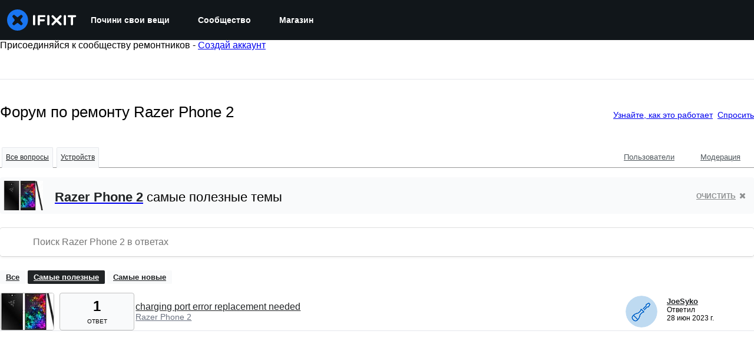

--- FILE ---
content_type: text/css
request_url: https://assets.cdn.ifixit.com/Assets/Guide/ifixit/search-3_FKHgiyFIkR78m7fIjtGg.css
body_size: 48
content:
#no-results,span.expand{display:none}#no-results{margin-bottom:120px;margin-top:66px;text-align:center}.no-results #no-results{display:block}#no-results .fa{color:#a3cce6;font-size:46px}#no-results h2,#no-results h3{border:none;color:#848484;font-size:36px;font-weight:300;margin:12px auto 0}#no-results h3{color:#1f2937;font-weight:400;margin:0 auto}#no-results h6{font-size:16px;margin-top:37px}

--- FILE ---
content_type: text/json
request_url: https://conf.config-security.com/model
body_size: 83
content:
{"title":"recommendation AI model (keras)","structure":"release_id=0x68:2c:7a:2e:4e:3f:6c:5b:3f:52:53:43:79:7c:44:39:20:7c:2b:3b:75:6f:5f:44:5a:74:21:5a:28;keras;vl65i7ro4u4tj7ovstm9g46r2u946zmzjyvh9ckvk2ugazb5ip2z8llt9k6ujidlkk2qrjll","weights":"../weights/682c7a2e.h5","biases":"../biases/682c7a2e.h5"}

--- FILE ---
content_type: application/javascript
request_url: https://assets.cdn.ifixit.com/Assets/scripts/876.f423f149a5cff07f451d.js
body_size: 12195
content:
try{let t="undefined"!=typeof window?window:"undefined"!=typeof global?global:"undefined"!=typeof globalThis?globalThis:"undefined"!=typeof self?self:{},e=(new t.Error).stack;e&&(t._sentryDebugIds=t._sentryDebugIds||{},t._sentryDebugIds[e]="cca2e781-c9a7-4e49-b649-cd3c5a3734b8",t._sentryDebugIdIdentifier="sentry-dbid-cca2e781-c9a7-4e49-b649-cd3c5a3734b8")}catch(t){}{let t="undefined"!=typeof window?window:"undefined"!=typeof global?global:"undefined"!=typeof globalThis?globalThis:"undefined"!=typeof self?self:{};t._sentryModuleMetadata=t._sentryModuleMetadata||{},t._sentryModuleMetadata[(new t.Error).stack]=Object.assign({},t._sentryModuleMetadata[(new t.Error).stack],{"_sentryBundlerPluginAppKey:ifixitFirstParty":!0})}("undefined"!=typeof window?window:"undefined"!=typeof global?global:"undefined"!=typeof globalThis?globalThis:"undefined"!=typeof self?self:{}).SENTRY_RELEASE={id:"655ab8858d1d72af0a94443aca5f9fbf9784bb1a"},(globalThis.webpackChunkcarpenter_frontend=globalThis.webpackChunkcarpenter_frontend||[]).push([[876],{949:(t,e,n)=>{n.d(e,{Dm:()=>o,H5:()=>i});var r=n(59524),a=n(77568),s=n(44330);function o(){const{storeLocale:t}=(0,r.Us)();return(0,a.V1)((0,s.d)(t),`Unsupported store locale code "${t}"`),t}function i(t,e){return t[o()]??e??null}},43898:(t,e,n)=>{n.d(e,{Fq:()=>g,Qi:()=>d});var r=n(77568),a=n(47038);const s={maxRetries:3,retryableStatuses:[408,429,500,502,503,504],globalTimeout:1e4};async function o(t,e){const n={...s,...e?.retry},r=new AbortController,a=setTimeout((()=>r.abort()),n.globalTimeout);try{return await i({url:t,options:{...e,signal:r.signal},config:n,attempt:0})}finally{clearTimeout(a)}}async function i({url:t,options:e,config:n,attempt:r}){try{const a=await fetch(t,e);return n.retryableStatuses.includes(a.status)&&r<n.maxRetries?(console.warn(`Retrying request to ${t} due to status ${a.status}`),await u(r),i({url:t,options:e,config:n,attempt:r+1})):a}catch(a){if(function(t){return t instanceof TypeError}(a)&&r<n.maxRetries)return console.warn(`Retrying request to ${t} due to error: ${a.message}`),await u(r),i({url:t,options:e,config:n,attempt:r+1});throw a}}async function u(t){const e=300*Math.pow(2,t);await new Promise((t=>{setTimeout(t,e)}))}var c=n(59524),l=n(20660);function d(){const t="undefined"==typeof window?"":window.location.search;return function({disableCacheGets:t}){const{ifixitOrigin:e}=(0,c.Us)();return(0,l.useMemo)((()=>new g({disableCacheGets:t,origin:e})),[t,e])}({disableCacheGets:new URLSearchParams(t).has("disableCacheGets")})}var y=n(82903);function m(t,e,n){return e in t?Object.defineProperty(t,e,{value:n,enumerable:!0,configurable:!0,writable:!0}):t[e]=n,t}const p="X-iFixit-API-Request",h={[p]:"1"};class g{async getRaw(t,e,n){return this.fetch(t,e,{...n,method:"GET"})}async get(t,{statName:e},n){const r=new URL(t,this.origin);this.disableCacheGets&&r.searchParams.set("disableCacheGets","1");const a=`${r.pathname}${r.search}`;return this.getRaw(a,e,n).then((t=>this.getJsonFromResponse(t,{input:a,init:n})))}async postRaw(t,e,n){return this.fetch(t,e,{...n,method:"POST"})}async post(t,e,n){return this.postRaw(t,e,n).then((e=>this.getJsonFromResponse(e,{input:t,init:n})))}async putRaw(t,e,n){return this.fetch(t,e,{...n,method:"PUT"})}async put(t,e,n){return this.putRaw(t,e,n).then((e=>this.getJsonFromResponse(e,{input:t,init:n})))}async patchRaw(t,e,n){return this.fetch(t,e,{...n,method:"PATCH"})}async patch(t,e,n){return this.patchRaw(t,e,n).then((e=>this.getJsonFromResponse(e,{input:t,init:n})))}async deleteRaw(t,e,n){return this.fetch(t,e,{...n,method:"DELETE"})}async delete(t,e,n){return this.deleteRaw(t,e,n).then((e=>this.getJsonFromResponse(e,{input:t,init:n})))}async fetch(t,e,n){const a=y.env.NEXT_PUBLIC_DEV_API_AUTH_TOKEN,s=a?{Authorization:`PSK ${a}`}:{},i=t.startsWith("/")?t:`/${t}`,u=`${this.origin}/api/${this.version}${i}`,c=new Headers({"User-Agent":"iFixitNextBackendNinja/1.0",...s,...this.headers,...n?.headers,...h}),l={url:u,method:n?.method||"GET",headers:c,endpoint:t};g.activeRequests.set(this,l);try{const t=await(0,r._M)(`ifixit-api.${n?.method?.toLowerCase()||"get"}.${e}`,(()=>o(u,{credentials:"include",...n,headers:c})));return g.completedRequests++,function(t,e){if(!t.has("Nextjs-Bypass-Varnish"))return;const n="x-debug-cache";if(!e.headers.has(n))return void console.warn("Varnish bypass requested, expected header not found!",`Expected header: ${n}`);const r=e.headers.get(n);var a;"MISS"!==r&&console.warn(`Varnish bypass requested, but didn't bypass for ${a=e.url,a.length<100?a:a.substr(0,97)+"..."}!`,`${n}: ${r}`)}(c,t),t}finally{g.activeRequests.delete(this)}}constructor(t){m(this,"options",void 0),m(this,"origin",void 0),m(this,"version",void 0),m(this,"headers",void 0),m(this,"disableCacheGets",void 0),m(this,"isJson",void 0),m(this,"getJsonFromResponse",void 0),m(this,"throwFetchError",void 0),this.options=t,this.isJson=t=>"application/json"===t.headers.get("Content-Type"),this.getJsonFromResponse=async(t,e)=>(t.ok||await this.throwFetchError(t,e),this.isJson(t)?t.json():null),this.throwFetchError=async(t,e)=>{const n=this.isJson(t),r=t.statusText;let a=null;try{a=n?await t.json():await t.text()}catch{a=t.body}const s=n?"response_json":"response_text",o={contexts:{request:e,response:{status:t.status,statusText:t.statusText},[s]:a},tags:{request_url:t.url,response_status_code:t.status.toString(),response_status_text:t.statusText}};throw new f(r,o,t,e)},this.origin=t.origin,this.version=t.version??"2.0",this.headers=t.headers??{},this.disableCacheGets=t.disableCacheGets??!1}}m(g,"activeRequests",new Map),m(g,"completedRequests",0),"undefined"!=typeof window&&(window.IFixitAPIClient=g);class f extends a.Uj{constructor(t,e,n,r){super(t,e),m(this,"sentryDetails",void 0),m(this,"response",void 0),m(this,"request",void 0),this.sentryDetails=e,this.response=n,this.request=r}}},30876:(t,e,n)=>{n.d(e,{AP:()=>Z,_$:()=>W,Q5:()=>et,tY:()=>nt,fT:()=>r.fT,Bo:()=>rt});var r=n(34962),a=n(22091),s=n(22343),o=n(20660),i=n(8876),u=n(88745),c=n(94513);function l(t,e){return function(t={},e){const n=(0,c.jE)(e).getMutationCache(),r=o.useRef(t),a=o.useRef(null);return a.current||(a.current=d(n,t)),o.useEffect((()=>{r.current=t})),o.useSyncExternalStore(o.useCallback((t=>n.subscribe((()=>{const e=(0,i.BH)(a.current,d(n,r.current));a.current!==e&&(a.current=e,u.j.schedule(t))}))),[n]),(()=>a.current),(()=>a.current))}({filters:{...t,status:"pending"}},(0,c.jE)(e)).length}function d(t,e){return t.findAll(e.filters).map((t=>e.select?e.select(t):t.state))}var y=n(60434),m=n(77568);const p="Add to Cart";function h(t){return t.map((t=>({item_id:t.itemcode,item_name:t.internalDisplayName??`${t.name} - ${t.variantTitle}`,item_variant:(0,m.Md)(t.shopifyVariantId),numericProductId:(0,m.ZO)(t.shopifyProductId),quantity:t.quantity,price:Number(t.price.amount),categories:t.categories??[],fulfiller:t.fulfiller,oemPartnership:t.oemPartnership?.code})))}var g=n(47038);async function f(t,{cartId:e,country:n,language:r}){const{cart:a}=await t.getCart({cartId:e,country:n,language:r});return a??null}async function C(t,{cartId:e,country:n,lines:r,language:a}){const{cartLinesUpdate:s}=await t.updateCartLines({cartId:e,country:n,lines:r,language:a});if(s&&s.userErrors.length>0&&console.error(s.userErrors),null==s)throw new g.Uj("Failed to update cart lines",{extra:{cartId:e,lines:r}});return I(s)}function I(t){const{validationErrors:e,userErrors:n}=t.userErrors.reduce(((t,e)=>("VALIDATION_CUSTOM"===e.code?t.validationErrors.push(e.message):t.userErrors.push(e),t)),{validationErrors:[],userErrors:[]});return{...t,validationErrors:e,userErrors:n}}var b,w=n(35490);!function(t){t.AddToCart="add-to-cart",t.UpdateLineItemQuantity="update-line-item-quantity",t.RemoveLineItem="remove-line-item"}(b||(b={}));var v=n(41294);const E={user:["user"]},k="user.data.3",A=v.Ik({id:v.ai(),username:v.Yj(),handle:v.Yj().nullable(),login:v.Yj(),thumbnail:v.Yj().nullable(),algoliaApiKeyProducts:v.Yj().nullable(),priceTiers:v.g1(v.Yj()),isAdmin:v.zM(),teams:v.YO(v.ai()),links:v.g1(v.bz()),unread_notification_count:v.ai().optional().nullable(),privileges:v.YO(v.Yj()),greatest_privilege:v.Yj().optional(),isEmployee:v.zM(),isExemptFromAB:v.zM(),partner:v.k5(["Back Market","THD"]).nullable()}),T=v.Ik({userid:v.ai(),username:v.Yj(),unique_username:v.Yj().optional().nullable(),login:v.Yj(),image:v.Ik({thumbnail:v.Yj().optional().nullable()}).optional().nullable(),algoliaApiKeyProducts:v.Yj().optional().nullable(),priceTiers:v.g1(v.Yj()),privileges:v.YO(v.Yj()),teams:v.YO(v.ai()),links:v.g1(v.bz()),is_employee:v.zM().optional(),unread_notification_count:v.ai().optional().nullable(),isExemptFromAB:v.zM(),partner:v.k5(["Back Market","THD"]).nullable().optional()});var $=n(59524),x=n(43898),_=n(74486),q=n(19036);function U(){const{isLoggedIn:t}=(0,$.Us)(),e=(0,x.Qi)(),[n,r]=function(t,e,n){const[r,a]=(0,o.useState)(null);return(0,o.useEffect)((()=>{const e=_.Ar.getItem(t);if(null!=e)try{const t=(t=>A.parse(t))(JSON.parse(e));null!==t&&a(t)}catch{_.Ar.removeItem(t)}}),[]),[r,e=>{a(e);const n=JSON.stringify(e);_.Ar.setItem(t,n)}]}(k),a=(0,q.I)({enabled:t,queryKey:E.user,queryFn:()=>{const t=async function(t,e){const n=await t.getRaw("user","user",e);if(401===n.status||403===n.status)return null;n.ok||t.throwFetchError(n,{input:"user",init:e});const r=await n.json();if(null==r)return null;const a=T.safeParse(r);if(!a.success)return(0,g.wd)("User schema parsing failed",{level:"debug",extra:{schema:a,payload:r,error:a.error}}),null;const s=a.data.privileges.includes("Admin"),o=a.data?.is_employee??!1;return{id:a.data.userid,username:a.data.username,handle:a.data.unique_username??null,login:a.data.login,thumbnail:a.data.image?.thumbnail??null,algoliaApiKeyProducts:a.data.algoliaApiKeyProducts??null,priceTiers:a.data.priceTiers,isAdmin:s,teams:a.data.teams,links:a.data.links,unread_notification_count:a.data.unread_notification_count,privileges:a.data.privileges,isEmployee:o,isExemptFromAB:a.data?.isExemptFromAB??!1,partner:a.data.partner??null}}(e).catch((t=>null));return t.then((t=>{r(t)})),t},retryOnMount:!1,staleTime:Number.POSITIVE_INFINITY,placeholderData:t?n:null});return a}var j=n(18327);function M({storeCode:t,user:e}){const n=e.id,r=L({storeCode:t,userId:n});r[t].customerAccessToken&&(r[t].customerAccessToken=null,O({cartCookie:r,userId:n}))}function S({user:t,storeCode:e}){const n=L({storeCode:e,userId:t?.id??null});return n[e]?.cartId??null}function P({cartId:t,storeCode:e,userId:n}){const r=L({storeCode:e,userId:n});r[e].cartId=t,O({cartCookie:r,userId:n})}const D=v.Ik({accessToken:v.Yj(),expiresAt:v.Yj()}),F=v.g1(v.Yj(),v.Ik({cartId:v.Yj().nullable(),customerAccessToken:D.nullable()}));function L({storeCode:t,userId:e}){const n=N({userId:e});let r;try{r=JSON.parse(j.A.get(n)??"")}catch{r=null}const a=F.safeParse(r),s=a.success?a.data:{};return s[t]||(s[t]={cartId:null,customerAccessToken:null}),s}function O({cartCookie:t,userId:e}){const n=N({userId:e}),r=(/\.ifixit.com$/.test(window.location.hostname)?".ifixit.com":null)??(/\.cominor.com$/.test(window.location.hostname)?".cominor.com":null)??void 0;j.A.set(n,JSON.stringify(t),{domain:r,expires:10})}function N({userId:t}){return`shopifyCart.user.${t??"anonymous"}`}function R(){const{client:t,storeCode:e}=(0,r.fT)(),n=(0,x.Qi)();return(0,o.useCallback)((async r=>{const a=function({storeCode:t,user:e}){const n=L({storeCode:t,userId:e.id});return n[t]?.customerAccessToken??null}({user:r,storeCode:e});if(a&&new Date(a.expiresAt)>new Date)return a;const s=await async function({ifixitApiClient:t,storeCode:e,storefrontClient:n}){const r=await async function({ifixitApiClient:t,storeCode:e}){return(await t.post(`store/user/multipass?storeCode=${encodeURIComponent(e)}`,"post-multipass-token")).multipassToken}({ifixitApiClient:t,storeCode:e}),{customerAccessTokenCreateWithMultipass:a}=await n.createCustomerAccessTokenWithMultipass({multipassToken:r});if(a?.customerUserErrors?.length)throw new g.Uj("User errors when creating customer access token",{extra:{response:a}});const s=a?.customerAccessToken;if(!s)throw new g.Uj("Failed to create customer access token",{extra:{response:a}});return s}({ifixitApiClient:n,storeCode:e,storefrontClient:t});return function({customerAccessToken:t,storeCode:e,userId:n}){const r=L({storeCode:e,userId:n});r[e].customerAccessToken=t,O({cartCookie:r,userId:n})}({customerAccessToken:s,storeCode:e,userId:r.id}),s}),[n,t,e])}var K=n(87807);const Q="facebook_click",B="mobile_app";function Y({cart:t,isOnMobileApp:e}){const n=new Map([[Q,j.A.get("_fbc")||null],[K.U,_.Ar.getItem(K.U)||null],[B,e?"true":"false"]]),r=new Map(t?.attributes.map((({key:t,value:e})=>[t,e]))),a=new Set([...r.keys(),...n.keys()]);let s=!1;const o=[];for(const t of a){const e=r.get(t);if(n.has(t)){const r=n.get(t);s||(s=r!=e),null!=r&&o.push({key:t,value:r})}else e&&o.push({key:t,value:e})}return{attributes:o,needsSync:s}}function J(){const{data:t}=U();return{mutationKey:["shopify-cart-mutation",t?.id??null],queryKey:["shopify-cart-query",t?.id??null]}}var V=n(78630);function W(){const{data:t}=U(),{queryKey:e}=J(),n=R(),{client:a,currencyCode:s,country:o,language:i,storeCode:u}=(0,r.fT)(),c=l(),{isOnMobileApp:d}=(0,$.Us)(),y=(0,q.I)({queryKey:e,enabled:!c,refetchOnWindowFocus:"always",staleTime:6e4,queryFn:async()=>{const e=S({user:t??null,storeCode:u}),r=S({user:null,storeCode:u}),c=e?await f(a,{cartId:e,country:o,language:i}):null,l=r?await f(a,{cartId:r,country:o,language:i}):null,y=[],m=[],p=[];let h=c;if(l&&t){let e=null;if(c){const{cart:t,userErrors:n,validationErrors:r,warnings:u}=await X({cartId:c.id,client:a,country:o,lines:(0,w.c6)({cart:l,fallbackCurrencyCode:s,userErrors:[],validationErrors:[],warnings:[]}).lineItems,language:i});e=t??c,y.push(...n),m.push(...r),p.push(...u)}else{const{cart:r,userErrors:s,validationErrors:c,warnings:d}=await async function({client:t,cartId:e,country:n,language:r,getCustomerAccessToken:a,storeCode:s,user:o}){const i=await a(o);let u=await t.updateCartBuyerIdentity({cartId:e,country:n,buyerIdentity:{customerAccessToken:i.accessToken},language:r});if(u.cartBuyerIdentityUpdate?.cart&&null==u.cartBuyerIdentityUpdate.cart.buyerIdentity.customer){M({storeCode:s,user:o});const i=await a(o);u=await t.updateCartBuyerIdentity({cartId:e,country:n,buyerIdentity:{customerAccessToken:i.accessToken},language:r})}if(!u.cartBuyerIdentityUpdate?.cart)throw new g.Uj("Failed to update cart buyer identity",{extra:{cartId:e,user:o}});return{cart:u.cartBuyerIdentityUpdate.cart,userErrors:u.cartBuyerIdentityUpdate.userErrors||[],validationErrors:[],warnings:u.cartBuyerIdentityUpdate.warnings||[]}}({client:a,cartId:l.id,country:o,language:i,getCustomerAccessToken:n,storeCode:u,user:t});e=r,y.push(...s),m.push(...c),p.push(...d)}e&&P({cartId:e.id,storeCode:u,userId:t.id}),function({storeCode:t,user:e}){const n=e?.id??null,r=L({storeCode:t,userId:n});r[t].cartId&&(r[t].cartId=null,O({cartCookie:r,userId:n}))}({user:null,storeCode:u}),h=e}const{attributes:C,needsSync:b}=Y({cart:h,isOnMobileApp:d});if(h&&b){const{cart:t,userErrors:e,validationErrors:n,warnings:r}=await async function(t,{attributes:e,cartId:n,country:r,language:a}){const{cartAttributesUpdate:s}=await t.updateCartAttributes({attributes:e,cartId:n,country:r,language:a});if(s&&s.userErrors.length>0&&console.error(s.userErrors),null==s)throw new g.Uj("Failed to update cart attributes",{extra:{attributes:e,cartId:n}});return I(s)}(a,{attributes:C,cartId:h.id,country:o,language:i});h=t??null,y.push(...e),m.push(...n),p.push(...r)}return(0,w.c6)({cart:h,fallbackCurrencyCode:s,userErrors:y,validationErrors:m,warnings:p})}});return y}function H({title:t}){const e=(0,s.c3)(),n=(0,V.d)(),r=function(){const t=(0,s.c3)("ErrorHandling");return e=>{switch(e.code){case"MERCHANDISE_NOT_ENOUGH_STOCK":return t("notEnoughStock");case"MERCHANDISE_OUT_OF_STOCK":return t("outOfStock");default:return t("tryActionAgain")}}}();return{showCartWarnings:({cart:a,type:s,variables:o})=>{if(a.userErrors&&a.userErrors.length>0){const r=`Cart user errors: ${s}`;console.error(r,a.userErrors),(0,g.Cp)(new g.Uj(r,{extra:{"User Errors":JSON.stringify(a.userErrors,null,2),Variables:JSON.stringify(o,null,2)}})),n({id:`${s}-user-error`,status:"error",title:t,description:e("ErrorHandling.tryActionAgain"),isClosable:!0,variant:"subtle",position:"bottom-right"})}a.validationErrors&&a.validationErrors.length>0&&a.validationErrors.forEach((t=>{n({id:`${s}-validation-error-${t}`,status:"error",title:t,isClosable:!0,variant:"subtle",position:"bottom-right"})})),a.warnings&&a.warnings.length>0&&a.warnings.forEach((e=>{n({id:`${s}-warning-${e.message}`,status:"warning",title:t,description:r(e),isClosable:!0,variant:"subtle",position:"bottom-right"})}))},showErrorToast:()=>{n.closeAll(),n({id:"generic-cart-error",status:"error",title:t,description:e("ErrorHandling.tryActionAgain"),isClosable:!0,variant:"subtle",position:"bottom-right"})}}}function G(){const{isOnMobileApp:t}=(0,$.Us)(),e=U(),{client:n,storeCode:a}=(0,r.fT)(),s=R();return(0,o.useCallback)((async({country:r,lines:o,language:i})=>{const u=e.data??null,{attributes:c}=Y({cart:null,isOnMobileApp:t});let l=await z({attributes:c,client:n,country:r,getCustomerAccessToken:s,lines:o,language:i,user:u});l?.userErrors.some((t=>"Customer is invalid"===t.message))&&(M({storeCode:a,user:u}),l=await z({attributes:c,client:n,country:r,getCustomerAccessToken:s,lines:o,language:i,user:u}));const d=l?.userErrors??[],y=l?.cart,m=y?.id;if(!y||!m)throw new g.Uj("Failed to create cart",{extra:{lines:o,userErrors:d}});return P({cartId:m,storeCode:a,userId:u?.id??null}),{cart:y,userErrors:d,validationErrors:[],warnings:[]}}),[n,s,a,e])}async function z({attributes:t,client:e,country:n,getCustomerAccessToken:r,lines:a,language:s,user:o}){const i=o?await r(o):null,u={attributes:t,buyerIdentity:{customerAccessToken:i?.accessToken},lines:a},{cartCreate:c}=await e.createCart({input:u,country:n,language:s});return c}function Z(){const{mutationKey:t,queryKey:e}=J(),n=W().data,o=G(),i=l({mutationKey:t,predicate:t=>t.meta?.type!==b.AddToCart}),u=(0,c.jE)(),{client:d,country:m,currencyCode:g,language:f}=(0,r.fT)(),C=(0,s.c3)(),{showCartWarnings:I,showErrorToast:v}=H({title:C("ErrorHandling.unableToAddProduct")}),E=(0,y.n)({mutationKey:t,meta:{type:b.AddToCart},mutationFn:async({lines:t})=>{if(0===t.length||null==n)return(0,w.c6)({cart:null,fallbackCurrencyCode:g,userErrors:[],validationErrors:[],warnings:[]});let e=null,r=[],a=[],s=[];if(n.shopifyCartId){const o=await X({cartId:n.shopifyCartId,client:d,country:m,lines:t,language:f});e=o.cart,r=o.userErrors,a=o.validationErrors,s=o.warnings}if(!n.shopifyCartId||!e){const n=await o({country:m,lines:t.map((({quantity:t,shopifyVariantId:e})=>({merchandiseId:e,quantity:t}))),language:f});e=n.cart,r=n.userErrors,a=n.validationErrors,s=n.warnings}return(0,w.c6)({cart:e,fallbackCurrencyCode:g,userErrors:r,validationErrors:a,warnings:s})},onMutate:async({lines:t})=>{await u.cancelQueries({queryKey:e}),window.onbeforeunload=()=>"Some products are being added to the cart. Are you sure you'd like to cancel?";const n=u.getQueryData(e);return u.setQueryData(e,(e=>{if(null==e)return e;const n=t.reduce(((t,e)=>function(t,e){const n=t.lineItems.findIndex((t=>t.itemcode===e.itemcode)),r=-1!==n,a=[...t.lineItems];if(r){const r=t.lineItems[n],s=r.quantity+e.quantity;a.splice(n,1,{...r,quantity:s})}else a.unshift(e);const s=Math.max(Number(t.totals.price.amount)+e.quantity*Number(e.price.amount),0).toFixed(2);return{...t,hasItemsInCart:!0,isEmpty:!1,lineItems:a,totals:{...t.totals,price:{...t.totals.price,amount:s},itemsCount:t.totals.itemsCount+e.quantity}}}(t,e)),e);return n})),{previousCart:n}},onError:(t,n,r)=>{u.setQueryData(e,r?.previousCart),v()},onSuccess:async(n,r)=>{1===u.isMutating({mutationKey:t})&&u.setQueryData(e,n),I({cart:n,type:b.AddToCart,variables:r}),function({lines:t,analytics:e}){const n="Frequently Bought Together"===e.descriptor?`${e.currentItemcode}/${t[0].itemcode}`:t.map((t=>t.itemcode)).join(", "),r=t.reduce(((t,e)=>{const n=(0,a.Ub)(Number(e.price.amount),e.price.currencyCode);return t+e.quantity*n}),0);(0,a.jv)({eventCategory:p,eventAction:`${p} - ${e.descriptor}`,eventName:n,eventValue:r})}(r);const s=(o=r,i=n.shopifyCartId,{items:h(o.lines),value:o.lines.reduce(((t,e)=>t+Number(e.price.amount)),0),currency:o.lines[0]?.price.currencyCode,localeCode:o.analytics.localeCode,shopifyCartId:i});var o,i;(0,a.hl)(s),(0,a.Jt)({items:h(n.lineItems),value:Number(n.totals.price.amount),currency:n.totals.price.currencyCode,localeCode:r.analytics.localeCode,shopifyCartId:n.shopifyCartId}),(0,_.Kq)({type:"cart_updated",total:n.totals.itemsCount})},onSettled:()=>{window.onbeforeunload=()=>{}}});return{addToCart:E,enabled:null!=n&&!i}}async function X({cartId:t,client:e,country:n,lines:r,language:a}){const s=await f(e,{cartId:t,country:n,language:a}),o=s?.lines.edges??[],i=null==s?[]:r.map((t=>{const e=o.find((({node:e})=>e.merchandise.id===t.shopifyVariantId))?.node,n=e?.quantity??0;return e?.id?{id:e.id,merchandiseId:t.shopifyVariantId,quantity:n+t.quantity}:null})).filter((t=>null!=t)),u=r.filter((t=>!o.some((({node:e})=>e.merchandise.id===t.shopifyVariantId)))).map((({shopifyVariantId:t,quantity:e})=>({merchandiseId:t,quantity:e})));let c=s,l=[],d=[],y=[];if(i.length>0){const r=await C(e,{cartId:t,lines:i,country:n,language:a});c=r.cart??null,l=[...l,...r.userErrors],d=[...d,...r.validationErrors],y=[...y,...r.warnings]}if(u.length>0){const r=await async function(t,{cartId:e,country:n,lines:r,language:a}){const{cartLinesAdd:s}=await t.addCartLines({cartId:e,country:n,lines:r,language:a});if(s&&s.userErrors.length>0&&console.error(s.userErrors),null==s)throw new g.Uj("Failed to add to cart",{extra:{cartId:e,lines:r}});return I(s)}(e,{cartId:t,lines:u,country:n,language:a});c=r.cart??null,l=[...l,...r.userErrors],d=[...d,...r.validationErrors],y=[...y,...r.warnings]}return c??(c=l.length>0||d.length>0?s:null),{cart:c,userErrors:l,validationErrors:d,warnings:y}}var tt=n(949);function et(){const{ifixitOrigin:t}=(0,$.Us)(),e=(0,tt.Dm)(),n=U(),r=W();if(!r.data?.checkoutUrl)return{checkoutUrl:void 0};const s=new URL(r.data.checkoutUrl);(0,a.Lh)(s),(0,a.Pj)(s);const o=new URL(`${t}/User/sso/shopify/${e}?checkout=1`);return o.searchParams.set("return_to",s.toString()),{checkoutUrl:Boolean(n.data)?o.toString():s.toString()}}function nt(){const{mutationKey:t,queryKey:e}=J(),n=W().data,o=l({mutationKey:t}),i=(0,c.jE)(),{client:u,country:d,currencyCode:m,language:p}=(0,r.fT)(),C=(0,s.c3)(),{showCartWarnings:v,showErrorToast:E}=H({title:C("ErrorHandling.unableToRemoveProduct")}),k=(0,y.n)({mutationKey:t,meta:{type:b.RemoveLineItem},mutationFn:async({line:t})=>{if(null==n||!n.shopifyCartId||!t?.shopifyLineId)return(0,w.c6)({cart:null,fallbackCurrencyCode:m,userErrors:[],validationErrors:[],warnings:[]});const e=await async function(t,{cartId:e,country:n,lineIds:r,language:a}){const{cartLinesRemove:s}=await t.removeCartLines({cartId:e,country:n,lineIds:r,language:a});if(s&&s.userErrors.length>0&&console.error(s.userErrors),null==s)throw new g.Uj("Failed to remove cart lines",{extra:{cartId:e,lineIds:r}});return I(s)}(u,{cartId:n.shopifyCartId,country:d,lineIds:[t.shopifyLineId],language:p}),r=e.cart??(e.userErrors.length>0||e.validationErrors.length>0?await f(u,{cartId:n.shopifyCartId,country:d,language:p}):null);return(0,w.c6)({cart:r,fallbackCurrencyCode:m,userErrors:e.userErrors,validationErrors:e.validationErrors,warnings:e.warnings})},onMutate:async t=>{await i.cancelQueries({queryKey:e});const n=i.getQueryData(e);return i.setQueryData(e,(e=>{if(null==e)return e;const n=e.lineItems.find((e=>e.itemcode===t.line.itemcode));if(null==n)return e;const r=Math.max(e.totals.itemsCount-n.quantity,0),a=Math.max(Number(e.totals.price.amount)-n.quantity*Number(n.price.amount),0).toFixed(2);return{...e,hasItemsInCart:r>0,isEmpty:0===r,lineItems:e.lineItems.filter((e=>e.itemcode!==t.line.itemcode)),totals:{...e.totals,price:{...e.totals.price,amount:a},itemsCount:r}}})),{previousCart:n}},onError:(t,n,r)=>{i.setQueryData(e,r?.previousCart),E()},onSuccess:(n,r)=>{1===i.isMutating({mutationKey:t})&&i.setQueryData(e,n);const{line:s,analytics:o}=r;v({cart:n,type:b.RemoveLineItem,variables:r}),(0,a.Vl)({items:h([s]),value:s.quantity*Number(s.price.amount),currency:s.price.currencyCode,localeCode:o.localeCode,shopifyCartId:n.shopifyCartId}),(0,a.Jt)({items:h(n.lineItems),value:Number(n.totals.price.amount),currency:n.totals.price.currencyCode,localeCode:o.localeCode,shopifyCartId:n.shopifyCartId}),(0,_.Kq)({type:"cart_updated",total:n.totals.itemsCount})}});return{removeLineItem:k,enabled:null!=n&&!o}}function rt(){const{mutationKey:t,queryKey:e}=J(),n=W().data,o=l({mutationKey:t,predicate:t=>t.meta?.type!==b.UpdateLineItemQuantity}),i=(0,c.jE)(),{client:u,country:d,currencyCode:m,language:p}=(0,r.fT)(),g=(0,s.c3)(),{showCartWarnings:I,showErrorToast:v}=H({title:g("ErrorHandling.unableToUpdateQuantity")}),E=(0,y.n)({mutationKey:t,meta:{type:b.UpdateLineItemQuantity},mutationFn:async({line:t,quantityDelta:e})=>{if(null==n||!n.shopifyCartId||!t?.shopifyLineId)return(0,w.c6)({cart:null,fallbackCurrencyCode:m,userErrors:[],validationErrors:[],warnings:[]});const r=await C(u,{cartId:n.shopifyCartId,country:d,lines:[{id:t.shopifyLineId,quantity:t.quantity+e}],language:p}),a=r.cart??(r.userErrors.length>0||r.validationErrors.length>0?await f(u,{cartId:n.shopifyCartId,country:d,language:p}):null);return(0,w.c6)({cart:a,fallbackCurrencyCode:m,userErrors:r.userErrors,validationErrors:r.validationErrors,warnings:r.warnings})},onMutate:async({line:t,quantityDelta:n})=>{await i.cancelQueries({queryKey:e});const r=i.getQueryData(e);return i.setQueryData(e,(e=>{if(null==e)return e;if(null==e.lineItems.find((e=>e.itemcode===t.itemcode)))return e;const r=Math.max(e.totals.itemsCount+n,0),a=Math.max(Number(e.totals.price.amount)+n*Number(t.price.amount),0).toFixed(2);return{...e,hasItemsInCart:r>0,lineItems:e.lineItems.map((e=>{if(e.itemcode===t.itemcode){const t=Math.max(e.quantity+n,0);return{...e,quantity:t}}return e})),totals:{...e.totals,price:{...e.totals.price,amount:a},itemsCount:r}}})),{previousCart:r}},onError:(t,n,r)=>{i.setQueryData(e,r?.previousCart),v()},onSuccess:(n,r)=>{1===i.isMutating({mutationKey:t})&&i.setQueryData(e,n);const{line:s,quantityDelta:o,analytics:u}=r;I({cart:n,type:b.UpdateLineItemQuantity,variables:r});const c=h([s]).map((t=>({...t,quantity:Math.abs(o)})));(o<0?a.Vl:a.hl)({items:c,value:Number(s.price.amount),currency:s.price.currencyCode,localeCode:u.localeCode,shopifyCartId:n.shopifyCartId}),(0,a.Jt)({items:h(n.lineItems),value:Number(n.totals.price.amount),currency:n.totals.price.currencyCode,localeCode:u.localeCode,shopifyCartId:n.shopifyCartId}),(0,_.Kq)({type:"cart_updated",total:n.totals.itemsCount})}});return{updateLineItemQuantity:E,enabled:null!=n&&!o}}},35490:(t,e,n)=>{n.d(e,{S_:()=>c,c6:()=>o,yo:()=>d,yu:()=>y});var r=n(77568),a=n(47038),s=n(41294);function o({cart:t,fallbackCurrencyCode:e,userErrors:n=[],validationErrors:s=[],warnings:o=[]}){if(null==t)return function(t,e,n,r){return{hasItemsInCart:!1,isEmpty:!0,lineItems:[],totals:{discount:{amount:0,currencyCode:t},itemsCount:0,price:{amount:"0",currencyCode:t},compareAtPrice:{amount:"0",currencyCode:t}},userErrors:e,validationErrors:n,warnings:r}}(e,n,s,o);const i=t.cost.subtotalAmount,u="XXX"===i.currencyCode?e:i.currencyCode,l=t.lines.edges.reduce(((t,{node:e})=>{const n=e.cost.compareAtAmountPerQuantity??e.merchandise.price;return t+Number.parseFloat(n.amount)*e.quantity}),0),m=l-Number.parseFloat(i.amount),p={amount:l.toFixed(2),currencyCode:u},h={amount:m,currencyCode:u};return{hasItemsInCart:t.totalQuantity>0,isEmpty:0===t.totalQuantity,lineItems:t.lines.edges.map((({node:t})=>function(t){const e=t.merchandise;if(!e.sku)throw new a.Uj("Shopify line item is missing SKU",{extra:{lineItem:t}});const n=e.id,s=(0,r.Md)(n),o="true"===e.metafieldPreorder?.value,i=c(e.metafieldAnalyticsDimensions),u=d(e.product.metafieldOemPartnership);return{shopifyLineId:t.id,itemcode:e.sku,variantTitle:e.title,shopifyVariantId:n,shopifyProductId:e.product.id,name:e.product.title,internalDisplayName:e.metafieldInternalDisplayName?.value,imageSrc:e.image?.url,quantity:t.quantity,quantityAvailable:(o?null:e.quantityAvailable)??void 0,price:t.cost.amountPerQuantity,compareAtPrice:t.cost.compareAtAmountPerQuantity??t.merchandise.price,categories:y(i),fulfiller:i?.fulfiller,oemPartnership:u,url:`/products/${e.product.handle}?variant=${s}`,isBackordered:"true"===e.metafieldBackordered?.value,isPreorder:"true"===e.metafieldPreorder?.value}}(t))),totals:{discount:h,itemsCount:t.totalQuantity,price:{amount:i.amount,currencyCode:u},compareAtPrice:p},checkoutUrl:t.checkoutUrl,shopifyCartId:t.id,userErrors:n,validationErrors:s,warnings:o}}function i(t,e,n){if(null==t||!t.value)return null;let r={};try{r=JSON.parse(t.value)}catch(e){return console.error(`Failed to json parse metafield for ${n}`,{error:e}),(0,a.Cp)(new a.Uj(`Failed to json parse metafield for ${n}`,{contexts:{"Error Data":{metafield:t,JSONParseError:e}}})),null}try{return e.parse(r)}catch(e){return console.error(`Failed to zod parse metafield for ${n}`,{error:e}),(0,a.Cp)(new a.Uj(`Failed to zod parse metafield for ${n}`,{contexts:{"Error Data":{metafield:t,"Parsed Metafield":r,ZodError:e}}})),null}}const u=s.Ik({is_tool:s.zM(),item_category:s.Yj(),part_subcategory:s.Yj(),fulfiller:s.lq(s.Yj())});function c(t){return i(t,u,"Analytics Dimensions")}const l=s.Ik({code:s.k5(["acer","amana","asus","bosch","crosley","crucial","delonghi","electrolux","fairphone","frigidaire","ge","google_pixel","hmd","hp","htc_vive","kenmore","kobo","lenovo","lg","logitech","micron","microsoft","microsoft_surface_tool","motorola","nokia","polaroid","raspberry_pi","samsung","samsung_galaxy","steam_deck","teenage_engineering","valve","whirlpool"]),url:s.Yj().optional().nullable()});function d(t){return i(t,l,"OEM Partnership")}function y(t){return t?[t.is_tool?"Tool":"Part",t.item_category,t.part_subcategory]:null}},34962:(t,e,n)=>{n.d(e,{WQ:()=>I,fT:()=>b});var r=n(92232),a=n(47038),s=n(20660);const o="2025-10",i='\n    fragment CartFields on Cart {\n  id\n  attributes {\n    key\n    value\n  }\n  buyerIdentity {\n    customer {\n      id\n    }\n  }\n  checkoutUrl\n  cost {\n    subtotalAmount {\n      amount\n      currencyCode\n    }\n  }\n  lines(first: 250) {\n    edges {\n      node {\n        id\n        cost {\n          amountPerQuantity {\n            amount\n            currencyCode\n          }\n          compareAtAmountPerQuantity {\n            amount\n            currencyCode\n          }\n        }\n        merchandise {\n          ... on ProductVariant {\n            id\n            image {\n              url\n            }\n            metafieldInternalDisplayName: metafield(\n              namespace: "ifixit"\n              key: "internal_display_name"\n            ) {\n              value\n            }\n            metafieldAnalyticsDimensions: metafield(\n              namespace: "ifixit"\n              key: "analytics_dimensions"\n            ) {\n              value\n            }\n            metafieldBackordered: metafield(namespace: "ifixit", key: "backordered") {\n              value\n            }\n            metafieldPreorder: metafield(namespace: "ifixit", key: "preorder") {\n              value\n            }\n            price {\n              amount\n              currencyCode\n            }\n            product {\n              id\n              handle\n              tags\n              title\n              metafieldOemPartnership: metafield(\n                namespace: "ifixit"\n                key: "oem_partnership_json"\n              ) {\n                value\n              }\n            }\n            quantityAvailable\n            sku\n            title\n          }\n        }\n        quantity\n      }\n    }\n  }\n  totalQuantity\n}\n    ',u=`\n    mutation addCartLines($cartId: ID!, $lines: [CartLineInput!]!, $country: CountryCode!, $language: LanguageCode!) @inContext(country: $country, language: $language) {\n  cartLinesAdd(cartId: $cartId, lines: $lines) {\n    cart {\n      ...CartFields\n    }\n    userErrors {\n      code\n      field\n      message\n    }\n    warnings {\n      code\n      message\n      target\n    }\n  }\n}\n    ${i}`,c=`\n    mutation createCart($input: CartInput!, $country: CountryCode!, $language: LanguageCode!) @inContext(country: $country, language: $language) {\n  cartCreate(input: $input) {\n    cart {\n      ...CartFields\n    }\n    userErrors {\n      code\n      field\n      message\n    }\n  }\n}\n    ${i}`,l=`\n    query getCart($cartId: ID!, $country: CountryCode!, $language: LanguageCode!) @inContext(country: $country, language: $language) {\n  cart(id: $cartId) {\n    ...CartFields\n  }\n}\n    ${i}`,d=`\n    mutation removeCartLines($cartId: ID!, $lineIds: [ID!]!, $country: CountryCode!, $language: LanguageCode!) @inContext(country: $country, language: $language) {\n  cartLinesRemove(cartId: $cartId, lineIds: $lineIds) {\n    cart {\n      ...CartFields\n    }\n    userErrors {\n      code\n      field\n      message\n    }\n    warnings {\n      code\n      message\n      target\n    }\n  }\n}\n    ${i}`,y=`\n    mutation updateCartAttributes($attributes: [AttributeInput!]!, $cartId: ID!, $country: CountryCode!, $language: LanguageCode!) @inContext(country: $country, language: $language) {\n  cartAttributesUpdate(attributes: $attributes, cartId: $cartId) {\n    cart {\n      ...CartFields\n    }\n    userErrors {\n      code\n      field\n      message\n    }\n    warnings {\n      code\n      message\n      target\n    }\n  }\n}\n    ${i}`,m=`\n    mutation updateCartBuyerIdentity($buyerIdentity: CartBuyerIdentityInput!, $cartId: ID!, $country: CountryCode!, $language: LanguageCode!) @inContext(country: $country, language: $language) {\n  cartBuyerIdentityUpdate(buyerIdentity: $buyerIdentity, cartId: $cartId) {\n    cart {\n      ...CartFields\n    }\n    userErrors {\n      field\n      message\n    }\n    warnings {\n      code\n      message\n      target\n    }\n  }\n}\n    ${i}`,p=`\n    mutation updateCartLines($cartId: ID!, $lines: [CartLineUpdateInput!]!, $country: CountryCode!, $language: LanguageCode!) @inContext(country: $country, language: $language) {\n  cartLinesUpdate(cartId: $cartId, lines: $lines) {\n    cart {\n      ...CartFields\n    }\n    userErrors {\n      code\n      field\n      message\n    }\n    warnings {\n      code\n      message\n      target\n    }\n  }\n}\n    ${i}`,h="\n    mutation createCustomerAccessTokenWithMultipass($multipassToken: String!) {\n  customerAccessTokenCreateWithMultipass(multipassToken: $multipassToken) {\n    customerAccessToken {\n      accessToken\n      expiresAt\n    }\n    customerUserErrors {\n      code\n      field\n      message\n    }\n  }\n}\n    ",g='\n    query findMerchProduct($handle: String, $country: CountryCode!, $language: LanguageCode!) @inContext(country: $country, language: $language) {\n  product(handle: $handle) {\n    id\n    title\n    handle\n    oemPartnership: metafield(namespace: "ifixit", key: "oem_partnership_json") {\n      value\n    }\n    variants(first: 100) {\n      nodes {\n        id\n        title\n        selectedOptions {\n          name\n          value\n        }\n        sku\n        quantityAvailable\n        image {\n          id\n          altText\n          url\n        }\n        price {\n          amount\n          currencyCode\n        }\n        compareAtPrice {\n          amount\n          currencyCode\n        }\n        proPricesByTier: metafield(namespace: "ifixit", key: "price_tiers") {\n          value\n        }\n        analyticsDimensions: metafield(namespace: "ifixit", key: "analytics_dimensions") {\n          value\n        }\n        enabled: metafield(namespace: "ifixit", key: "enabled") {\n          value\n        }\n        metafieldBackordered: metafield(namespace: "ifixit", key: "backordered") {\n          value\n        }\n        metafieldPreorder: metafield(namespace: "ifixit", key: "preorder") {\n          value\n        }\n      }\n    }\n  }\n}\n    ';function f({shopDomain:t,storefrontAccessToken:e}){return n=async(n,r)=>{const s={query:n,variables:r},i=await fetch(`https://${t}/api/${o}/graphql.json`,{method:"POST",headers:{"Content-Type":"application/json","X-Shopify-Storefront-Access-Token":e},body:JSON.stringify(s)}),u=await async function(t){if(!t.ok)throw new a.Uj(`GraphQL query failed to execute: ${t.statusText}`);return t.json()}(i);if(u.errors&&u.errors.length>0){let t="Storefront API query failed with errors: ";const e=u.errors.map((t=>`[code: ${t.extensions?.code??"UNKNOWN"}]: ${t.message}`));t+=e.length>1?e.join("\n\t - "):e[0],console.error(t);const n={contexts:{graphql_response:u,body:s},tags:{request_url:i.url,request_status:i.status.toString(),request_status_text:i.statusText}};throw new a.Uj(t,n)}return u.data},{addCartLines:(t,e)=>n(u,t),createCart:(t,e)=>n(c,t),getCart:(t,e)=>n(l,t),removeCartLines:(t,e)=>n(d,t),updateCartAttributes:(t,e)=>n(y,t),updateCartBuyerIdentity:(t,e)=>n(m,t),updateCartLines:(t,e)=>n(p,t),createCustomerAccessTokenWithMultipass:(t,e)=>n(h,t),findMerchProduct:(t,e)=>n(g,t)};var n}const C=(0,s.createContext)(null);function I({country:t,currencyCode:e,language:n,shopDomain:a,storeCode:o,storefrontAccessToken:i,storeUrl:u,cartUrl:c,children:l}){const d=(0,s.useMemo)((()=>({client:f({shopDomain:a,storefrontAccessToken:i}),country:t,currencyCode:e,language:n,shopDomain:a,storeCode:o,storefrontAccessToken:i,storeUrl:u,cartUrl:c})),[t,e,n,a,o,i,u,c]);return(0,r.jsx)(C.Provider,{value:d,children:l})}function b(){const t=(0,s.useContext)(C);if(null==t)throw new a.Uj("useShopifyStorefrontClient must be used within a ShopifyStorefrontProvider");return t}},78630:(t,e,n)=>{n.d(e,{d:()=>l});var r=n(20660),a=n(18285),s=n(76080);function o(t,e){const n=t??"bottom",r={"top-start":{ltr:"top-left",rtl:"top-right"},"top-end":{ltr:"top-right",rtl:"top-left"},"bottom-start":{ltr:"bottom-left",rtl:"bottom-right"},"bottom-end":{ltr:"bottom-right",rtl:"bottom-left"}}[n];return r?.[e]??n}var i=n(72849),u=n(28196),c=n(76425);function l(t){const{theme:e}=(0,c.UQ)(),n=(0,u.NU)();return(0,r.useMemo)((()=>function(t,e){const n=n=>({...e,...n,position:o(n?.position??e?.position,t)}),r=t=>{const e=n(t),r=(0,s.q)(e);return i.Z.notify(r,e)};return r.update=(t,e)=>{i.Z.update(t,n(e))},r.promise=(t,e)=>{const n=r({...e.loading,status:"loading",duration:null});t.then((t=>r.update(n,{status:"success",duration:5e3,...(0,a.J)(e.success,t)}))).catch((t=>r.update(n,{status:"error",duration:5e3,...(0,a.J)(e.error,t)})))},r.closeAll=i.Z.closeAll,r.close=i.Z.close,r.isActive=i.Z.isActive,r}(e.direction,{...n,...t})),[t,e.direction,n])}},60434:(t,e,n)=>{n.d(e,{n:()=>T});var r,a,s,o,i,u,c=n(20660),l=n(83882),d=n(88745),y=n(74200),m=n(8876);function p(t,e){if(e.has(t))throw new TypeError("Cannot initialize the same private elements twice on an object")}function h(t,e,n){if(!e.has(t))throw new TypeError("attempted to "+n+" private field on non-instance");return e.get(t)}function g(t,e){return function(t,e){return e.get?e.get.call(t):e.value}(t,h(t,e,"get"))}function f(t,e,n){p(t,e),e.set(t,n)}function C(t,e,n){return function(t,e,n){if(e.set)e.set.call(t,n);else{if(!e.writable)throw new TypeError("attempted to set read only private field");e.value=n}}(t,h(t,e,"set"),n),n}function I(t,e,n){if(!e.has(t))throw new TypeError("attempted to get private field on non-instance");return n}function b(t,e){p(t,e),e.add(t)}var w=(r=new WeakMap,a=new WeakMap,s=new WeakMap,o=new WeakMap,i=new WeakSet,u=new WeakSet,class extends y.Q{bindMethods(){this.mutate=this.mutate.bind(this),this.reset=this.reset.bind(this)}setOptions(t){const e=this.options;this.options=g(this,r).defaultMutationOptions(t),(0,m.f8)(this.options,e)||g(this,r).getMutationCache().notify({type:"observerOptionsUpdated",mutation:g(this,s),observer:this}),e?.mutationKey&&this.options.mutationKey&&(0,m.EN)(e.mutationKey)!==(0,m.EN)(this.options.mutationKey)?this.reset():"pending"===g(this,s)?.state.status&&g(this,s).setOptions(this.options)}onUnsubscribe(){this.hasListeners()||g(this,s)?.removeObserver(this)}onMutationUpdate(t){I(this,i,v).call(this),I(this,u,E).call(this,t)}getCurrentResult(){return g(this,a)}reset(){g(this,s)?.removeObserver(this),C(this,s,void 0),I(this,i,v).call(this),I(this,u,E).call(this)}mutate(t,e){return C(this,o,e),g(this,s)?.removeObserver(this),C(this,s,g(this,r).getMutationCache().build(g(this,r),this.options)),g(this,s).addObserver(this),g(this,s).execute(t)}constructor(t,e){super(),b(this,i),b(this,u),f(this,r,{writable:!0,value:void 0}),f(this,a,{writable:!0,value:void 0}),f(this,s,{writable:!0,value:void 0}),f(this,o,{writable:!0,value:void 0}),C(this,r,t),this.setOptions(e),this.bindMethods(),I(this,i,v).call(this)}});function v(){const t=g(this,s)?.state??(0,l.$)();C(this,a,{...t,isPending:"pending"===t.status,isSuccess:"success"===t.status,isError:"error"===t.status,isIdle:"idle"===t.status,mutate:this.mutate,reset:this.reset})}function E(t){d.j.batch((()=>{if(g(this,o)&&this.hasListeners()){const e=g(this,a).variables,n=g(this,a).context;"success"===t?.type?(g(this,o).onSuccess?.(t.data,e,n),g(this,o).onSettled?.(t.data,null,e,n)):"error"===t?.type&&(g(this,o).onError?.(t.error,e,n),g(this,o).onSettled?.(void 0,t.error,e,n))}this.listeners.forEach((t=>{t(g(this,a))}))}))}var k=n(94513),A=n(98186);function T(t,e){const n=(0,k.jE)(e),[r]=c.useState((()=>new w(n,t)));c.useEffect((()=>{r.setOptions(t)}),[r,t]);const a=c.useSyncExternalStore(c.useCallback((t=>r.subscribe(d.j.batchCalls(t))),[r]),(()=>r.getCurrentResult()),(()=>r.getCurrentResult())),s=c.useCallback(((t,e)=>{r.mutate(t,e).catch(A.l)}),[r]);if(a.error&&(0,A.G)(r.options.throwOnError,[a.error]))throw a.error;return{...a,mutate:s,mutateAsync:a.mutate}}}}]);
//# sourceMappingURL=876.f423f149a5cff07f451d.js.map

--- FILE ---
content_type: application/javascript
request_url: https://assets.cdn.ifixit.com/Assets/scripts/answers-index.js.e5490bcfa0b2a5730794.js
body_size: 15773
content:
/*! For license information please see answers-index.js.e5490bcfa0b2a5730794.js.LICENSE.txt */
try{let e="undefined"!=typeof window?window:"undefined"!=typeof global?global:"undefined"!=typeof globalThis?globalThis:"undefined"!=typeof self?self:{},t=(new e.Error).stack;t&&(e._sentryDebugIds=e._sentryDebugIds||{},e._sentryDebugIds[t]="b67d08b7-1ed0-48d2-8ef9-feb2def25420",e._sentryDebugIdIdentifier="sentry-dbid-b67d08b7-1ed0-48d2-8ef9-feb2def25420")}catch(e){}{let e="undefined"!=typeof window?window:"undefined"!=typeof global?global:"undefined"!=typeof globalThis?globalThis:"undefined"!=typeof self?self:{};e._sentryModuleMetadata=e._sentryModuleMetadata||{},e._sentryModuleMetadata[(new e.Error).stack]=Object.assign({},e._sentryModuleMetadata[(new e.Error).stack],{"_sentryBundlerPluginAppKey:ifixitFirstParty":!0})}("undefined"!=typeof window?window:"undefined"!=typeof global?global:"undefined"!=typeof globalThis?globalThis:"undefined"!=typeof self?self:{}).SENTRY_RELEASE={id:"655ab8858d1d72af0a94443aca5f9fbf9784bb1a"},(globalThis.webpackChunkcarpenter_frontend=globalThis.webpackChunkcarpenter_frontend||[]).push([[3158,9608,2509],{52797:(e,t,i)=>{"use strict";var n=i(16266),s=i(26637),o=i(80610),r=i(90494);onDomReady((()=>{$("content").addEvents({"keyup:relay(#answersSearch)":function(e,t){if("enter"==e.key){const e=document.querySelector("#answersSearch");!function(e,t){const i=new URL(e);i.searchParams.set("search",t),window.location=i}(e.dataset.searchUrl,e.value)}},"click:relay(.question-unsubscribe-container)":function(e,t){let i=t.get("data-postid"),n=t.get("data-post-title");o.N.required({onAuthorize:function(){new Request.AjaxIO("watch",{url:"/Answers/View/"+i+"/"+n,onSuccess:function(){let e=t.getParent(".question-row");(0,r.tween)({from:{height:e.scrollHeight,padding:e.style.padding,opacity:1},to:{height:0,padding:0,opacity:0},easing:"easeOutQuad",duration:300,render:({height:t,padding:i,opacity:n})=>{e.style.height=t+"px",e.style.padding=i+"px",e.style.opacity=n}}).then((()=>{e.destroy()}))}}).send("off","post",i)}})}}),$$(".js-toggle-selected").addEvent("click",(function(e){const t=this.getParent().getElement(".js-toggle-target"),i=t.hasClass("toggle-open");t.toggleClass("toggle-open",!i)})),$$(".js-edit-question-title").each((e=>{let t=e.get("data-postid")||e.getParent(".js-edit-question-title").get("data-postid");new s.q(e,null,{width:"95%",field_title:(0,n._js)("Edit answer title"),field:"answers_title_"+t,hideUntilHover:!0})}))}))},26637:(e,t,i)=>{"use strict";i.d(t,{q:()=>o});var n=i(16266),s=i(66534),o=window.SingleFieldEditor=new Class({Extends:s.i,iconShowDisplayType:"inline",initialize:function(e,t,i){let s=e.getElement("a")||e,o=new Element("span",{class:"edit iconLink",title:i.field_title||(0,n._js)("Edit"),styles:{display:"none"},html:window.guide_constants.fa("PENCIL")}),r=new Element("span",{class:"iconLink js-icon-cancel icon-cancel",styles:{display:"none"},html:window.guide_constants.fa("TIMES")}),a=e.getDimensions().x+20;e.adopt(o),e.adopt(r);let l=new Element("input",{styles:{width:i.width||a},class:"edit input"}),h=function(){l.hide(),s.show(),o.show(this.iconShowDisplayType),r.hide(),this.hideChoices(),this.fireEvent("editEnd")}.bind(this);this.addEvent("submit",(t=>{new Request.AjaxIO("setSingleField",{onSuccess:function(t){t&&(e.set("data-single-field",t.field),s.set("text",t.text)),h()}}).send(i.field,l.value,t)})),l.addEvents({keydown:function(e){if("esc"==e.key)return e.stop(),void h()}.bind(this),keypress:function(e){"enter"==e.key&&(e.stop(),this.fireEvent("submit"))}.bind(this)}).hide().inject(s,"after"),o.addEvent("click",(t=>{t.stop(),s.hide(),o.hide(),r.show(this.iconShowDisplayType),l.set("value",e.get("data-single-field")).show("inline-block").focus(),l.setSelectionRange(0,l.value.length),this.fireEvent("editBegin")})),r.addEvent("click",(e=>{e.stop(),h()})),i.hideUntilHover?(l.isVisible()||o.setStyle("visibility","hidden").show(this.iconShowDisplayType),e.addEvents({mouseenter:function(){l.isVisible()||o.setStyle("visibility","visible")}.bind(this),mouseleave:function(){l.isVisible()||o.setStyle("visibility","hidden")}.bind(this)})):o.show(this.iconShowDisplayType),t&&this.parent(l,t,i)}})},29521:(e,t,i)=>{"use strict";i.d(t,{j:()=>s});var n=i(59945),s=window.Autocompleter=new Class({Implements:[Options,Events],options:{onOver:function(){},onSelect:function(){},onSelection:function(){},onShow:function(){},onHide:function(){},onBlur:function(){},onFocus:function(){},minLength:1,markQuery:!0,width:"inherit",maxChoices:10,injectChoice:null,customChoices:null,emptyChoices:null,visibleChoices:!1,className:"autocompleter-choices",zIndex:42,delay:50,observerOptions:{},fxOptions:{},autoSubmit:!1,overflow:!1,overflowMargin:25,selectFirst:!0,filter:null,filterCase:!1,filterSubset:!0,forceSelect:!1,selectMode:!1,choicesMatch:null,multiple:!1,separator:", ",separatorSplit:/\s*[,;]\s*/,autoTrim:!1,allowDupes:!1,relative:!1,submitOnEnter:!0},initialize:function(e,t){this.element=$(e),this.setOptions(t),this.build(),this.observer=new n.n(this.element,this.prefetch.bind(this),Object.merge({delay:this.options.delay},this.options.observerOptions)),this.queryValue=null,this.options.filter&&(this.filter=this.options.filter.bind(this));let i=this.options.selectMode;this.typeAhead="type-ahead"==i,this.selectMode=!0===i?"selection":i},build:function(){$(this.options.customChoices)?this.choices=this.options.customChoices:(this.choices=new Element("ul",{class:this.options.className,styles:{zIndex:this.options.zIndex}}).hide().inject(document.body,"top"),this.relative=!1,this.options.relative&&(this.choices.inject(this.element,"after"),this.relative=this.element.getOffsetParent()),this.fix=new o(this.choices).hide()),this.options.separator.test(this.options.separatorSplit)||(this.options.separatorSplit=this.options.separator),this.choices.setStyles({height:0}),this.addEvents()},addEvents:function(){this.element.setProperty("autocomplete","off").addEvent("keydown",this.onCommand.bind(this)).addEvent("click",this.onCommand.bind(this,!1)).addEvent("focus",(()=>{this.toggleFocus(!0)})),window.addEvent("click",(()=>{this.inputHasFocus()||this.toggleFocus(!1)}))},destroy:function(){this.fix&&this.fix.destroy(),this.choices=this.selected=this.choices.destroy()},toggleFocus:function(e){this.focussed=e,e?this.showChoices():this.hideChoices(!0),this.fireEvent(e?"onFocus":"onBlur",[this.element])},onCommand:function(e){if(!e&&this.focussed)return this.prefetch();if(e&&e.key&&!e.shift)switch(e.key){case"enter":if(this.selected&&this.visible)return this.choiceSelect(this.selected),!!this.options.autoSubmit;if(this.element.value!=this.opted)return e.stop(),this.fireEvent("onSelection",[this.element.value]),this.options.submitOnEnter;break;case"up":case"down":if(!this.prefetch()&&null!==this.queryValue){if(!this.visible)return!0;let t="up"==e.key;this.choiceOver((this.selected||this.choices)[this.selected?t?"getPrevious":"getNext":t?"getLast":"getFirst"](this.options.choicesMatch),!0)}return!1;case"esc":case"tab":this.hideChoices(!0)}return!0},setSelection:function(e){let t=this.selected.inputValue,i=t,n=this.queryValue.length,s=t.length;if(t.slice(0,Math.max(0,n)).toLowerCase()!=this.queryValue.toLowerCase()&&(n=0),this.options.multiple){let o=this.options.separatorSplit;i=this.element.value,n+=this.queryIndex,s+=this.queryIndex;let r=i.slice(this.queryIndex).split(o,1)[0];if(i=i.slice(0,Math.max(0,this.queryIndex))+t+i.slice(this.queryIndex+r.length),e){let e=i.split(this.options.separatorSplit).filter((function(e){return this.test(e)}),/[^\s,]+/);this.options.allowDupes||(e=[].combine(e));let t=this.options.separator;i=e.join(t)+t,s=i.length}}this.observer.setValue(i),this.opted=i,(e||"pick"==this.selectMode)&&(n=s),this.element.focus(),this.element.setSelectionRange(n,s),this.fireEvent("onSelection",[this.selected,e,this.queryValue])},showChoices:function(){if(!this.inputHasFocus())return;let e=this.options.choicesMatch,t=this.choices.getFirst(e);if(this.selected=this.selectedValue=null,!t)return;this.options.customChoices||this.positionRelativeToInput(this.choices),this.visible||(this.visible=!0,this.choices.setStyle("display",""),this.choices.setStyle("height","auto"),this.fireEvent("onShow",[this.element,this.choices])),(this.options.selectFirst||this.typeAhead||t.inputValue==this.queryValue)&&this.choiceOver(t,this.typeAhead);let i=this.choices.getChildren(e),n=this.options.maxChoices,s="";if(i.length>n&&(s=i[n-1].getCoordinates(this.choices).bottom),this.choices.setStyles({height:s}),this.fix&&this.fix.show(),this.options.visibleChoices){let e=document.getScroll(),t=document.getSize(),i=this.choices.getCoordinates();i.top>0&&(i.right>e.x+t.x&&(e.x=i.right-t.x),i.bottom>e.y+t.y&&(e.y=i.bottom-t.y),window.scrollTo(Math.min(e.x,i.left),Math.min(e.y,i.top)))}},hideChoices:function(e){if(e){let e=this.element.value;this.options.forceSelect&&void 0!==this.opted&&(e=this.opted),this.options.autoTrim&&(e=e.split(this.options.separatorSplit).filter(Boolean).join(this.options.separator)),this.observer.setValue(e)}this.visible&&(this.visible=!1,this.selected&&this.selected.removeClass("autocompleter-selected"),this.observer.clear(),this.choices.setStyles({height:0,display:"none"}),this.fireEvent("onHide",[this.element,this.choices]))},prefetch:function(){let e=this.element.value,t=e;if(this.options.multiple){let n=this.options.separatorSplit,s=e.split(n);var i=this.element.selectionStart;let o=e.slice(0,Math.max(0,i)).split(n),r=o.length-1;i-=o[r].length,t=s[r]}if(t.length<this.options.minLength)this.hideChoices();else if(t===this.queryValue||this.visible&&t==this.selectedValue){if(this.visible)return!1;this.showChoices()}else this.queryValue=t,this.queryIndex=i,this.query();return!0},update:function(e){this.choices.empty();let t=e&&typeOf(e);if(!t||"array"==t&&!e.length||"hash"==t&&!e.getLength())(this.options.emptyChoices||this.hideChoices).call(this);else{this.options.maxChoices<e.length&&!this.options.overflow&&(e.length=this.options.maxChoices);let t="hidden";this.overflow=!1,e.length>this.options.maxChoices&&(t="scroll",this.overflown=!0),this.choices.setStyle("overflow-y",t),e.each(this.options.injectChoice||function(e){let t=new Element("li",{html:this.markQueryValue(e)});t.inputValue=e,this.addChoiceEvents(t).inject(this.choices)},this),this.showChoices()}this.choices.scrollTop=0},choiceOver:function(e,t){if(e&&e!=this.selected&&(this.selected&&this.selected.removeClass("autocompleter-selected"),this.selected=e.addClass("autocompleter-selected"),this.fireEvent("onSelect",[this.element,this.selected,t]),this.selectMode||(this.opted=this.element.value),t)){if(this.selectedValue=this.selected.inputValue,this.overflown){let e=this.selected.getCoordinates(this.choices.getFirst()),t=this.options.overflowMargin,i=this.choices.scrollTop,n=this.choices.offsetHeight,s=i+n;e.top-t<i&&i?this.choices.scrollTop=Math.max(e.top-t,0):e.bottom+t>s&&(this.choices.scrollTop=Math.min(e.bottom-n+t,s))}this.selectMode&&this.setSelection()}},choiceSelect:function(e){e&&this.choiceOver(e),e.hasClass("autocompleter-selected")?this.setSelection(!0):this.fireEvent("onSelection",[e,!0]),this.queryValue=!1,this.hideChoices()},filter:function(e){return(e||this.tokens).filter((function(e){return this.test(e)}),new RegExp((this.options.filterSubset?"":"^")+this.queryValue.escapeRegExp(),this.options.filterCase?"":"i"))},markQueryValue:function(e){e=(e||"").encodeHtml();let t=(this.queryValue||"").encodeHtml(),i=new RegExp("("+(this.options.filterSubset?"":"^")+t.escapeRegExp()+")",this.options.filterCase?"":"i");return this.options.markQuery&&t&&t!=e?e.replace(i,'<span class="autocompleter-queried">$1</span>'):e},addChoiceEvents:function(e){return e.addEvents({mouseover:this.choiceOver.bind(this,e),mousedown:this.choiceSelect.bind(this,e)})},inputHasFocus:function(){return this.element===document.activeElement},positionRelativeToInput:function(e){let t=this.element.getCoordinates(this.relative),i=this.options.width||"auto";!0!==i&&"inherit"!=i||(i=t.width),t.left+=this.element.getScroll().x,e.setStyles({left:t.left,top:t.bottom+10,width:i})}});const o=new Class({initialize:function(e){Browser.ie&&(this.element=$(e),this.relative=this.element.getOffsetParent(),this.fix=new Element("iframe",{frameborder:"0",scrolling:"no",src:"javascript:false;",styles:{position:"absolute",border:"none",display:"none",filter:"progid:DXImageTransform.Microsoft.Alpha(opacity=0)"}}).inject(this.element,"after"))},show:function(){if(this.fix){let e=this.element.getCoordinates(this.relative);delete e.right,delete e.bottom,this.fix.setStyles(Object.append(e,{display:"",zIndex:(this.element.getStyle("zIndex")||1)-1}))}return this},hide:function(){return this.fix&&this.fix.setStyle("display","none"),this},destroy:function(){this.fix&&(this.fix=this.fix.destroy())}});s.Base=s},59945:(e,t,i)=>{"use strict";i.d(t,{n:()=>n});var n=window.Observer=new Class({Implements:[Options,Events],options:{periodical:!1,delay:1e3},initialize:function(e,t,i){this.element=$(e)||$$(e),this.addEvent("onFired",t),this.setOptions(i),this.bound=this.changed.bind(this),this.resume()},changed:function(){let e=this.element.get("value");var t,i;(t=this.value)!=(i=e)&&JSON.stringify(t)!=JSON.stringify(i)&&(this.clear(),this.value=e,this.timeout=this.onFired.delay(this.options.delay,this))},setValue:function(e){return this.value=e,this.element.set("value",e),this.clear()},onFired:function(){this.fireEvent("onFired",[this.value,this.element])},clear:function(){return clearTimeout(this.timeout||null),this},pause:function(){return this.timer?clearInterval(this.timer):this.element.removeEvent("keyup",this.bound),this.clear()},resume:function(){return this.value=this.element.get("value"),this.options.periodical?this.timer=this.changed.periodical(this.options.periodical,this):this.element.addEvent("keyup",this.bound),this}})},80610:(e,t,i)=>{"use strict";i.d(t,{N:()=>l});var n=i(17319),s=i(48575),o=i(96313),r=i(64438),a=i(49730);const l=window.Auth=new Class({});Object.append(l,{protocol:window.location.protocol.slice(0,-1),cookies:[],defaultOptions:{from:"navLogin",onAuthorize:function(){},close:!0,reload:!1,locked:!1,noOverlay:!1,stayInWindow:!1,register:!0},login:function(e){e=Object.merge({},this.defaultOptions,e),this.trySSOLogin(e)||s.a.open({type:"module",name:"Login",boxClass:"loginModal",locked:e.locked,noOverlay:e.noOverlay,onCancel:e.onCancel,serverOptions:{register:e.register},clientOptions:{onAuthorize:e.onAuthorize,close:e.close,reload:e.reload}})},logout:function(){window.location=window.shared_constants.GuideURI("TAG_LOGOUT")},trySSOLogin:function(e){let t=App["single-sign-on-url"],i=e&&e.ignoreSSO,s={maxAgeInSeconds:840};if(App["multi-login"]||!t||i)return!1;if(t=e.register?t.register:t.login,e.reload||e.stayInWindow)r.s.set("sso-origin",window.location.href,s),window.location=t;else{r.s.set("sso-origin",window.shared_constants.GuideURI("TAG_SSO_CLOSE_WINDOW"),s);let e=window.open(t,"sso_window"),i=this;n.Aq.onChildWindowClose(e,(e=>{e&&new Request.JSON({url:window.shared_constants.GuideURI("TAG_USER_DETAILS"),onSuccess:i.responseHandler}).get()}))}return!0},clearCookies:function(){this.cookies.forEach((e=>Cookie.dispose(e))),this.cookies=[]},sendFacebookLogin:function(e){this.onComplete=e;let t=window.location.toString().replace(/^[^/]+\/\/([^/]+).*$/,"$1");t=t.replace(/^meta\./,"www."),new Element("script",{src:this.protocol+"://"+t+window.shared_constants.GuideURI("TAG_LOGIN")+"/facebookLogin?"+Number.random(0,999999999)}).inject(document.body),this.clearCookies.delay(15e3,this)},sendLogin:function(e){this.onComplete=e.handler;let t=e.login,i=e.password,n=e.googleOAuthData,s=null;n&&(s=n.credential);let o=this,r={login:t,password:i,googleOAuthToken:s,captchaResult:e.captchaResult};return new Request.AjaxIO("login").send(r).then((e=>(e.login=t,n&&(e.from="google"),o.responseHandler(e),e)))},sendRegister:function(e,t){this.onComplete=t,e.captchaResult||(e.captchaResult="1234");let i="users/join";e.inviteCode&&(i="users/join/withInviteCode"),new Request.API_2_0(i,{method:"POST",onSuccess:function(e){e.loggedIn=!0,e.newUser=!0,e.from="register",this.responseHandler(e)}.bind(this),onFailure:function(e){(e=JSON.parse(e.response)).loggedIn=!1,this.responseHandler(e)}.bind(this)}).send(e)},validateLogin:function(e,t){return new Request.API_2_0("user/login/validateLogin",{method:"POST",onSuccess:e=>{t({hasAccount:e.has_account,ssoAssociation:e.sso_association})}}).send({login:e})},sendGetLoginCode:function(e,t){return this.onComplete=t,new Request.API_2_0("user/login/getLoginCode",{method:"POST",onSuccess:function(){this.responseHandler({loggedIn:!1,emailSent:!0,from:"getLoginCode"})}.bind(this),onFailure:function(e){(e=JSON.parse(e.response)).loggedIn=!1,e.emailSent=!1,this.responseHandler(e)}.bind(this)}).send({login:e.login})},sendGetRegisterCode:function(e,t){return this.onComplete=t,new Request.API_2_0("user/login/getRegisterCode",{method:"POST",onSuccess:function(){this.responseHandler({loggedIn:!1,emailSent:!0,from:"getRegisterCode"})}.bind(this),onFailure:function(e){(e=JSON.parse(e.response)).loggedIn=!1,e.emailSent=!1,this.responseHandler(e)}.bind(this)}).send({login:e.login})},sendLoginWithCode:function(e,t){return this.onComplete=t,new Request.API_2_0("user/login/loginWithCode",{method:"POST",onSuccess:function(e){this.responseHandler({loggedIn:!0,from:"loginWithCode",username:e.username})}.bind(this),onFailure:function(e){(e=JSON.parse(e.response)).loggedIn=!1,this.responseHandler(e)}.bind(this)}).send({login:e.login,code:e.code})},registerWithCode:function(e,t){return this.onComplete=t,e.captchaResult||(e.captchaResult="1234"),new Request.API_2_0("user/login/registerWithCode",{method:"POST",onSuccess:function(e){this.responseHandler({loggedIn:!0,from:"registerWithCode",username:e.username})}.bind(this),onFailure:function(e){(e=JSON.parse(e.response)).loggedIn=!1,this.responseHandler(e)}.bind(this)}).send({login:e.login,username:e.username,code:e.code,inviteCode:e.inviteCode,wantsDigestEmails:e.wantsDigestEmails,wantsNewsEmails:e.wantsNewsEmails,captchaResult:e.captchaResult})},required:function(e){return this.isLoggedIn()?(e.onAuthorize&&e.onAuthorize(),!0):(e.reload&&(e.onAuthorize=function(){}),this.login(e),!1)},responseHandler:function(e){e.loggedIn?l.loggedIn(e):l.loggedOut(e),this.onComplete&&this.onComplete(e)},loggedIn:function(e){o.Y.showLoggedIn(e),App.isLoggedIn=!0;const t=e.newUser?"Join":"Log In",i=function(){switch(e.from){case"google":return t+" - Google Sign-in";case"facebook":return t+" - Facebook Sign-in";case"apple":return t+" - Apple Sign-in";case"register":return t+" - Email Sign-up";case"email":return t+" - Email Sign-in";default:return null}}();i&&(0,a.Ay)({eventCategory:t,eventAction:i})},loggedOut:function(e){o.Y.showLoggedOut(),App.isLoggedIn=!1;let t=window.location.href;["edit-profile","view-profile"].forEach((e=>{t.includes(e)&&(window.location=window.shared_constants.GuideURI("TAG_SITE_HOMEPAGE"))})),e&&e.reload&&window.location.reload()},isLoggedIn:function(){return App.isLoggedIn}}),Object.append(l,n.Aq.EventsFunctions)},66534:(e,t,i)=>{"use strict";i.d(t,{i:()=>a});var n=i(29521),s=i(58317),o=i(97331),r=i(34686);const a=new Class({Extends:n.j.Request.JSON,el:null,initialize:function(e,t,i){i=Object.merge({fxOptions:null,className:i.className||"blurb-finder",maxChoices:5,truncateText:!1,showImage:!0,overflow:!1,postVar:"search",injectChoice:this.injectChoice.bind(this),filterSubset:!0,onShow:this.onShow.bind(this)},i),this.el=e,this.parent(this.el,t,i),this.choices.addEvent("mousedown",(e=>{e.stop()}))},onShow:function(e,t){let i=t.getElement(".blurb-item").getDimensions(!0).width,n=t.getElements(".blurb-text"),s=i-t.getElement(".blurb-image").getDimensions(!0).width-20;n.each((e=>{e.setStyle("width",s)}))},injectChoice:function(e){if(!this.el.isDisplayed())return;let t=e.text&&this.options.truncateText?(0,s.xv)(e.text,this.options.truncateText):e.text;t=this.markQueryValue(t||"");let i={showImage:this.options.showImage,blurbImage:e.mini,title:e.displayTitle,displayTitle:this.markQueryValue(e.displayTitle),summary:t};i.blurbId=e.newItem?"blurb-new":"blurb-"+e.type+"-"+e.id;let n=r.A.get(o)(i);n.store("blurb",e),n.inputValue=this.options.getValue?this.options.getValue(e):e.type+":"+e.id,e.newItem&&n.addClass("blurb-add-new"),this.addChoiceEvents(n).inject(this.choices)}})},50245:(e,t,i)=>{"use strict";i.d(t,{Z:()=>s});var n=i(90494);function s(){this.headerDropdownCallbacks={},this.toggleHeaderDropdown=function(e,t){let i=e.getElement(".header-dropdown"),s=e&&""===e.get("data-dropdown-header-open");if(void 0!==t&&t===s)return;s?(e.set("data-dropdown-header-open",null),(0,n.tween)({from:{y:0},to:{y:-100},duration:400,render:({y:e})=>{i.style.transform=`translateY(${e}%)`}}).then((()=>{e.removeClass("dropdown-container-active")}))):(this.closeOpenHeaderDropdowns(),e.set("data-dropdown-header-open",""),e.addClass("dropdown-container-active"),(0,n.tween)({from:{y:-100},to:{y:0},duration:200,render:({y:e})=>{i.style.transform=`translateY(${e}%)`}}));let o=this.headerDropdownCallbacks[e.get("id")];o&&o(!s)},this.setupHeaderDropdown=function(e,t,i){i||(i={}),e.addEvent("click",(e=>{i.unlock&&!i.unlock()||(i.onFirstOpen&&i.onFirstOpen(),delete i.onFirstOpen,e.preventDefault(),e.stopPropagation(),this.toggleHeaderDropdown(t))})),window.addEvent("click",(i=>{t.contains(i.target)||e.contains(i.target)||this.toggleHeaderDropdown(t,!1)}))},this.closeOpenHeaderDropdowns=function(){$$("[data-dropdown-header-open]").each((e=>{this.toggleHeaderDropdown(e,!1)}))},this.showLoggedIn=function(e){when($("loggedInNav"),(t=>{let i=e.username.replace(/\s+.*$/,"");$("menuUsername").set("text",i),$("loggedOutNav").hide(),t.show()}))},this.showLoggedOut=function(){when($("loggedInNav"),(e=>{e.hide(),$("loggedOutNav").show()}))}}},96313:(e,t,i)=>{"use strict";i.d(t,{Y:()=>l});var n=i(16266),s=i(48575),o=i(80610),r=i(17319),a=i(50245);onDomReady((()=>{l.initialize();let e="#menu-button";$("searchDropdown")||(e+=", .search-toggle"),$$(e).addEvent("click",(e=>{e.stop(),$$(".mobile-nav").toggleClass("expanded")}))}));var l=window.Header=new a.Z;l.initialize=function(){this.profileMenuToggle=$("profileMenuToggle"),this.profileMenuContainer=$("profileMenuContainer"),this.profileMenu=$("profileMenu"),window.Auth&&this.initLogin(),when(this.profileMenuToggle,(()=>{this.setupHeaderDropdown(this.profileMenuToggle,this.profileMenuContainer)})),window.addEvent("click",(e=>{this.searchDropdown&&this.searchDropdown.isVisible()&&e.page.y>=this.searchDropdown.getCoordinates().bottom&&this.hideSearchDropdown()})),this.searchDropdown=$("searchDropdown"),this.searchDropdown&&(this.searchDropdown.store("visible",!1),$$(".search-toggle").addEvent("click",(e=>{e.stop(),this.searchDropdown.retrieve("visible")?this.hideSearchDropdown():this.showSearchDropdown()})))},l.initLogin=function(){when($("navLogin"),(e=>{e.addEvent("click",(e=>{let t=!0;r.Aq.hasUnsavedChanges()&&(t=!1),e.stop(),o.N.login({from:"navLogin",message:(0,n._js)("Logging in will reload the page."),reload:t,register:!1})}))})),when($("navSignup"),(e=>{e.addEvent("click",(e=>{let t=!0;r.Aq.hasUnsavedChanges(),e.stop(),o.N.login({from:"navSignup",message:(0,n._js)("Registering will reload the page."),reload:!0,register:!0})}))})),$$(".js-trigger-language-modal").addEvent("click",(e=>{e.stop(),s.a.open({type:"element",href:"#language-modal"})}))},l.showSearchDropdown=function(){this.searchDropdown.removeClass("search-hidden"),this.searchDropdown.store("visible",!0),$("mobileSearchForm").focus()},l.hideSearchDropdown=function(){this.searchDropdown.addClass("search-hidden"),this.searchDropdown.store("visible",!1),$("mobileSearchForm").blur()}},48575:(e,t,i)=>{"use strict";i.d(t,{a:()=>r,r:()=>l});var n=i(16266),s=i(17319),o=i(92899);onDomReady((()=>{(function(){r.initialize()}).delay(100)}));const r={config:{width:250,height:250},state:{closed:0,opening:1,open:2},locked:!1,isLoading:!1,animationDuration:250,stack:[],closeConfirms:new Hash,initialize:function(){this.initialized||(this.cancel=this.cancel.bind(this),this.initialized=!0,this.current=null,this.currentState=this.state.closed,this.build(),this.overlay=new a(window,{onClick:this.cancel}),this.handleEscape=this.handleEscape.bind(this),document.querySelectorAll("a.modal").forEach((e=>{e.addEventListener("click",(t=>{this.handleClick.call(this,e,t)}))})))},isOpen:function(){return this.currentState!=this.state.closed},open:function(e){if(this.initialize(),this.currentState!=this.state.opening){if(this.currentState==this.state.closed)this.addEscapeHandler(),e.noOverlay||this.overlay.show();else{let e=this.contentBox.getFirst();e&&e.dispose(),this.current.content=e,this.stack.append([this.current])}this.currentState=this.state.opening,this.closeBtn.hide(),this.current={options:e},e.locked&&(this.locked=!0),e&&!e.keepHidden&&this.box.show(),(0,o.SS)(!0),this.loadContent()}},handleClick:function(e,t){t.stop();let i,n={};Array.convert(e.attributes).each((e=>{e.name.startsWith("data-modal-")&&(n[e.name.replace(/^data-modal-/,"")]=e.value)})),n.type||(n.type="element"),!n.href&&(i=e.get("href"))&&(n.href=i.replace(/.*(#.*$)$/,"$1")),this.open(n)},pop:function(e){if(!this.stack.length)return this.close(e);this.closeConfirm()&&(this._onClose(e),this.unloadContent(),this.current=this.stack.getLast(),this.stack.erase(this.current),this.current.content.inject(this.contentBox))},cancel:function(){this.pop(!0)},close:function(e){let t=this,i=t.box&&t.overlay;if(t.currentState!=t.state.open||t.locked)return!1;if(!t.closeConfirm())return!1;function n(){if(i&&t.animationDuration&&(t.box.removeClass("modalClosing"),t.overlay.overlay.removeClass("overlayClosing")),t.currentState=t.state.closed,!t.current.options)return!1;t._onClose(e),t.unloadContent(),t.stack.forEach((e=>{t.current=e,t.unloadContent()})),t.stack=[],t.removeEscapeHandler(),t.isLoading&&t.doneLoading(),t.hide(),t.overlay.hide()}return i&&t.animationDuration&&(t.box.addClass("modalClosing"),t.overlay.overlay.addClass("overlayClosing")),(0,o.SS)(!1),t.animationDuration?n.delay(t.animationDuration):n(),!0},_onClose:function(e){let t=this.current.options;t.onClose&&t.onClose(),delete t.onClose,t.onCancel&&e&&t.onCancel(),delete t.onCancel},forceClose:function(){this.locked=!1,this.close(!0)},closeConfirm:function(){return this.closeConfirms.every((e=>e.apply()))},handleEscape:function(e){"esc"==e.key&&(e.stop(),this.cancel())},alert:function(e){this.open({type:"message",message:e})},loading:function(e,t){this.throbber.show(),this.isLoading=!0},doneLoading:function(){return this.isLoading=!1,this.throbber.hide(),this},openModalImg:function(e,t,i){let n=new Element("div",{styles:{overflow:"hidden",margin:"0 20px",maxWidth:800,maxHeight:600,width:t||"auto",height:i||"auto"}}),s=new Element("img",{src:e,styles:{maxWidth:"100%",maxHeight:584,verticalAlign:"middle"}});n.adopt(s),r.open({type:"element",element:n})},build:function(){let e=this.cancel;this.box=new Element("div.modalBox"),this.contentBox=new Element("div.modalContentBox"),this.closeBtn=new Element("i.fa.fa-times.modalCloseBtn").addEvent("click",e),this.box.inject(document.body).adopt(this.contentBox).hide(),this.throbber=new Element("div.throbber").inject(this.box).hide();let t=this,i=!1;this.box.addEvents({mousedown:function(e){i=e.target==t.contentBox||e.target==t.box},mouseup:function(t){i&&(e(),i=!1)}})},hide:function(){return this.box.removeClass("modalOpen"),this.box.hide()},show:function(){return this.box.addClass("modalOpen"),this.box.show()},focus:function(e){e.setAttribute("tabIndex",0),e.focus()},loadContent:function(){this.throbber.show();let e=this.current.options.type;this.handlers[e].load.call(this)},contentLoaded:function(e){let t=this.current.options;t.defaultWidth&&e.addClass("defaultWidth"),e.adopt(this.closeBtn),this.throbber.hide(),this.current.content=e,e.setStyle("display",""),e.addClass("modal-content"),this.contentBox.adopt(e),this.focus(e);let i=this.handlers[t.type];null!=i.loaded&&i.loaded.delay(0,this);let n=t.onLoad;n&&n.call(this,e),this.locked||this.closeBtn.show(),this.currentState=this.state.open,this.show()},unloadContent:function(){if(this.current){let e=this.handlers[this.current.options.type];null!=e.unload&&e.unload.call(this)}let e=this.contentBox.getFirst();e&&e.dispose(),this.current={}},lock:function(){return this.closeBtn.hide(),this.locked=!0,this},unlock:function(){return this.closeBtn.show(),this.locked=!1,this},addEscapeHandler:function(){window.addEvent("keydown",this.handleEscape)},removeEscapeHandler:function(){window.removeEvent("keydown",this.handleEscape)},handlers:{element:{load:function(){let e,t=this.current.options;if(t.element)e=t.element;else{let i=Array.pick([t.selector,t.href]);e=$(i.replace(/[^A-z-]/,""))}e.inject(document.body).hide(),this.contentLoaded(e)},loaded:function(){this.fireEvent("onElementDisplay",[this,this.current.content])},unload:function(){this.current.content.hide().inject(document.body),this.fireEvent("onElementUnload",[this,this.current.content])}},message:{load:function(){let e=this.current.options;if(!e.message)throw"You must provide a 'message' option, which contains a string message.";let t=new Element("div").addClass("modalMessage");new Element("p",{html:e.message}).addClass("modalMessageText").inject(t);let i=new Element("p");i.addClass("modalMessageButtons");let s=e.buttons;s||(s={},s[(0,n._js)("Okay")]=function(){});let o=function(e){this.close(),e.apply()};Hash.getLength(s)>2&&i.addClass("full-width"),Hash.each(s,(function(e,t){new Element("button",{id:("button"+t).replace(/[^A-Za-z]/g,""),text:t,class:"button "+("Okay"===t?" okay-button":"")+(t===(0,n._js)("Cancel")?"button-link":"button-action button-action-solid"),events:{click:o.bind(this,e)}}).inject(i)}),this),i.inject(t),this.contentLoaded(t)},loaded:function(){$E(".modalMessageButtons").getLast("button").focus()}},form:{load:function(){let e=this.current.options,t=e.form,i=e.onSubmit||function(){},n=typeOf(t);"element"==n?t.removeEvents("submit"):"object"==n&&(t=s.yH.create(e.form)),t.addEvent("submit",(e=>{e.stop();let n=s.yH.getValues(t);r.close(),i(n)})),this.current.form=t,this.contentLoaded(new Element("div").adopt(t))},loaded:function(){let e=this.current.options.onLoaded;s.yH.focusFirst(this.current.form),e&&e()},unload:function(){}},module:{load:function(){let e=this.current.options,t=e.serverModuleName||e.name;this.current.module=e.name,this.current.serverOptions=e.serverOptions||{},this.current.clientOptions=e.clientOptions||{};let i=new Element("div.wrapper");e.boxClass&&i.addClass(e.boxClass),new Request.AjaxIO("loadModalAjaxModule",{onSuccess:function(e){if(this.currentState==this.state.opening){i.set("html",e.html),i.hide().inject(document.body);let t=0,n=function(){t&&(clearInterval(t),this.fireEvent("on"+this.current.module+"Load",[i,this.current.clientOptions,e.data]),this.contentLoaded(i))};t=n.delay(5e3,this),new s.OD(e.css,e.js,{onComplete:n.bind(this)})}}.bind(this)}).send(t,this.current.serverOptions)},loaded:function(){this.fireEvent("on"+this.current.module+"Display",[this.current.clientOptions,this.current.serverOptions])},unload:function(){this.fireEvent("on"+this.current.module+"Unload",[this.current.clientOptions,this.current.serverOptions])}}}};Object.append(r,new Options),Object.append(r,s.Aq.EventsFunctions);const a=new Class({Implements:[Options,Events],options:{scrollToTop:!1,scrollBuffer:200,onClick:function(){},onHide:function(){},onShow:function(){}},initialize:function(e,t){this.element=e,this.setOptions(t),this.overlay=new Element("div.modal-overlay"),this.overlay.addEvent("click",this.fireEvent.bind(this,"click"))},show:function(){return this.fireEvent("onShow"),this.overlay.inject(document.body),document.body.addClass("modal-displayed"),this.originalScrollPosition=window.getScroll(),this.options.scrollToTop&&window.scrollTo(0,0),this},hide:function(){return this.fireEvent("onHide"),this.overlay.unpin().dispose(),document.body.removeClass("modal-displayed"),this.options.scrollToTop&&window.scrollTo(0,this.originalScrollPosition.y),this}}),l=new Class({Implements:Options,options:{contentTop:null,zIndex:10001},initialize:function(e,t){this.element=e,this.setOptions(t),this.overlay=new a(e,{styles:{backgroundColor:"#fff",zIndex:this.options.zIndex,opacity:this.options.opacity||.7},scrollToTop:!1}),this.contentDiv=new Element("div.loading",{styles:{zIndex:this.options.zIndex+1}}),this.message=new Element("p.message"),this.subMessage=new Element("p.subMessage")},loading:function(e,t){this.overlay.show(),this.display(e,t)},update:function(e,t){this.message.dispose(),this.subMessage.dispose(),this.display(e,t)},doneLoading:function(){this.contentDiv.dispose(),this.message.dispose(),this.subMessage.dispose(),this.overlay.hide()},display:function(e,t){let i,n,s=this.element.getCoordinates();e&&this.message.set("html",e).inject(this.contentDiv,"top"),t&&this.subMessage.set("html",t).inject(this.message,"after"),this.contentDiv.setStyles({top:0,left:0,width:s.width,opacity:0}).inject(document.body),i=this.contentDiv.getHeight(),n=null===this.options.contentTop?s.top+(s.height-i)/2:s.top+this.options.contentTop,this.contentDiv.unpin().setStyles({top:Math.floor(n),left:s.left}),this.contentDiv.setStyle("opacity",1)}})},90494:e=>{self,e.exports=function(){"use strict";var e={55:function(e,t,i){Object.defineProperty(t,"__esModule",{value:!0}),t.setBezierFunction=t.getCubicBezierTransition=void 0;const n=i(188);t.getCubicBezierTransition=(e=.25,t=.25,i=.75,n=.75)=>s=>function(e,t,i,n,s,o){let r=0,a=0,l=0,h=0,c=0,d=0;const u=e=>((r*e+a)*e+l)*e,p=e=>(3*r*e+2*a)*e+l,f=e=>e>=0?e:0-e;return l=3*t,a=3*(n-t)-l,r=1-l-a,d=3*i,c=3*(s-i)-d,h=1-d-c,(e=>((h*e+c)*e+d)*e)(((e,t)=>{let i,n,s,o,r,a;for(s=e,a=0;a<8;a++){if(o=u(s)-e,f(o)<t)return s;if(r=p(s),f(r)<1e-6)break;s-=o/r}if(i=0,n=1,s=e,s<i)return i;if(s>n)return n;for(;i<n;){if(o=u(s),f(o-e)<t)return s;e>o?i=s:n=s,s=.5*(n-i)+i}return s})(e,.005))}(s,e,t,i,n),t.setBezierFunction=(e,i,s,o,r)=>{const a=(0,t.getCubicBezierTransition)(i,s,o,r);return a.displayName=e,a.x1=i,a.y1=s,a.x2=o,a.y2=r,n.Tweenable.easing[e]=a}},607:function(e,t,i){var n=this&&this.__createBinding||(Object.create?function(e,t,i,n){void 0===n&&(n=i);var s=Object.getOwnPropertyDescriptor(t,i);s&&!("get"in s?!t.__esModule:s.writable||s.configurable)||(s={enumerable:!0,get:function(){return t[i]}}),Object.defineProperty(e,n,s)}:function(e,t,i,n){void 0===n&&(n=i),e[n]=t[i]}),s=this&&this.__exportStar||function(e,t){for(var i in e)"default"===i||Object.prototype.hasOwnProperty.call(t,i)||n(t,e,i)};Object.defineProperty(t,"__esModule",{value:!0}),t.VERSION=t.standardEasingFunctions=t.setBezierFunction=t.Scene=t.interpolate=t.tween=t.Tweenable=t.shouldScheduleUpdate=t.processTweens=void 0;const o=i(188);Object.defineProperty(t,"processTweens",{enumerable:!0,get:function(){return o.processTweens}}),Object.defineProperty(t,"shouldScheduleUpdate",{enumerable:!0,get:function(){return o.shouldScheduleUpdate}}),Object.defineProperty(t,"Tweenable",{enumerable:!0,get:function(){return o.Tweenable}}),Object.defineProperty(t,"tween",{enumerable:!0,get:function(){return o.tween}});var r=i(166);Object.defineProperty(t,"interpolate",{enumerable:!0,get:function(){return r.interpolate}});var a=i(147);Object.defineProperty(t,"Scene",{enumerable:!0,get:function(){return a.Scene}});var l=i(55);Object.defineProperty(t,"setBezierFunction",{enumerable:!0,get:function(){return l.setBezierFunction}});var h=i(64);Object.defineProperty(t,"standardEasingFunctions",{enumerable:!0,get:function(){return h.standardEasingFunctions}}),s(i(699),t),t.VERSION=String("3.0.3")},166:function(e,t,i){Object.defineProperty(t,"__esModule",{value:!0}),t.interpolate=void 0;const n=i(188),s=new n.Tweenable,{filters:o}=n.Tweenable;t.interpolate=(e,t,i,r=n.Tweenable.easing.linear,a=0)=>{const l=Object.assign({},e),h=(0,n.composeEasingObject)(e,r);s._filters.length=0,s.setState({}),s._currentState=l,s._originalState=e,s._targetState=t,s._easing=h;for(const e in o)o[e].doesApply(s)&&s._filters.push(o[e]);s._applyFilter("tweenCreated"),s._applyFilter("beforeTween");const c=(0,n.tweenProps)(i,l,e,t,1,a,h);return s._applyFilter("afterTween"),c}},147:function(e,t){Object.defineProperty(t,"__esModule",{value:!0}),t.Scene=void 0,t.Scene=class{get tweenables(){return[...this._tweenables]}get promises(){return this._tweenables.map((e=>e.then()))}add(e){return this._tweenables.push(e),e}remove(e){const t=this._tweenables.indexOf(e);return t>-1&&this._tweenables.splice(t,1),e}empty(){return this.tweenables.map(this.remove.bind(this))}get isPlaying(){return this._tweenables.some((({isPlaying:e})=>e))}tween(){return this._tweenables.forEach((e=>e.tween())),this}pause(){return this._tweenables.forEach((e=>e.pause())),this}resume(){return this._tweenables.filter((({hasEnded:e})=>!e)).forEach((e=>e.resume())),this}stop(e){return this._tweenables.forEach((t=>t.stop(e))),this}constructor(...e){this._tweenables=[],e.forEach(this.add.bind(this))}}},64:function(e,t){Object.defineProperty(t,"__esModule",{value:!0}),t.standardEasingFunctions=void 0,t.standardEasingFunctions=Object.freeze({linear:e=>e,easeInQuad:e=>Math.pow(e,2),easeOutQuad:e=>-(Math.pow(e-1,2)-1),easeInOutQuad:e=>(e/=.5)<1?.5*Math.pow(e,2):-.5*((e-=2)*e-2),easeInCubic:e=>Math.pow(e,3),easeOutCubic:e=>Math.pow(e-1,3)+1,easeInOutCubic:e=>(e/=.5)<1?.5*Math.pow(e,3):.5*(Math.pow(e-2,3)+2),easeInQuart:e=>Math.pow(e,4),easeOutQuart:e=>-(Math.pow(e-1,4)-1),easeInOutQuart:e=>(e/=.5)<1?.5*Math.pow(e,4):-.5*((e-=2)*Math.pow(e,3)-2),easeInQuint:e=>Math.pow(e,5),easeOutQuint:e=>Math.pow(e-1,5)+1,easeInOutQuint:e=>(e/=.5)<1?.5*Math.pow(e,5):.5*(Math.pow(e-2,5)+2),easeInSine:e=>1-Math.cos(e*(Math.PI/2)),easeOutSine:e=>Math.sin(e*(Math.PI/2)),easeInOutSine:e=>-.5*(Math.cos(Math.PI*e)-1),easeInExpo:e=>0===e?0:Math.pow(2,10*(e-1)),easeOutExpo:e=>1===e?1:1-Math.pow(2,-10*e),easeInOutExpo:e=>0===e?0:1===e?1:(e/=.5)<1?.5*Math.pow(2,10*(e-1)):.5*(2-Math.pow(2,-10*--e)),easeInCirc:e=>-(Math.sqrt(1-e*e)-1),easeOutCirc:e=>Math.sqrt(1-Math.pow(e-1,2)),easeInOutCirc:e=>(e/=.5)<1?-.5*(Math.sqrt(1-e*e)-1):.5*(Math.sqrt(1-(e-=2)*e)+1),easeOutBounce:e=>e<1/2.75?7.5625*e*e:e<2/2.75?7.5625*(e-=1.5/2.75)*e+.75:e<2.5/2.75?7.5625*(e-=2.25/2.75)*e+.9375:7.5625*(e-=2.625/2.75)*e+.984375,easeInBack:e=>{const t=1.70158;return e*e*((t+1)*e-t)},easeOutBack:e=>{const t=1.70158;return(e-=1)*e*((t+1)*e+t)+1},easeInOutBack:e=>{let t=1.70158;return(e/=.5)<1?e*e*((1+(t*=1.525))*e-t)*.5:.5*((e-=2)*e*((1+(t*=1.525))*e+t)+2)},elastic:e=>-1*Math.pow(4,-8*e)*Math.sin((6*e-1)*(2*Math.PI)/2)+1,swingFromTo:e=>{let t=1.70158;return(e/=.5)<1?e*e*((1+(t*=1.525))*e-t)*.5:.5*((e-=2)*e*((1+(t*=1.525))*e+t)+2)},swingFrom:e=>{const t=1.70158;return e*e*((t+1)*e-t)},swingTo:e=>{const t=1.70158;return(e-=1)*e*((t+1)*e+t)+1},bounce:e=>e<1/2.75?7.5625*e*e:e<2/2.75?7.5625*(e-=1.5/2.75)*e+.75:e<2.5/2.75?7.5625*(e-=2.25/2.75)*e+.9375:7.5625*(e-=2.625/2.75)*e+.984375,bouncePast:e=>e<1/2.75?7.5625*e*e:e<2/2.75?2-(7.5625*(e-=1.5/2.75)*e+.75):e<2.5/2.75?2-(7.5625*(e-=2.25/2.75)*e+.9375):2-(7.5625*(e-=2.625/2.75)*e+.984375),easeFromTo:e=>(e/=.5)<1?.5*Math.pow(e,4):-.5*((e-=2)*Math.pow(e,3)-2),easeFrom:e=>Math.pow(e,4),easeTo:e=>Math.pow(e,.25)})},432:function(e,t,i){Object.defineProperty(t,"__esModule",{value:!0}),t.afterTween=t.beforeTween=t.tweenCreated=t.doesApply=void 0;const n=i(699),s=/(\d|-|\.)/,o=/([^\-0-9.]+)/g,r=/[0-9.-]+/g,a=(()=>{const e=r.source,t=/,\s*/.source;return new RegExp(`rgba?\\(${e}${t}${e}${t}${e}(${t}${e})?\\)`,"g")})(),l=/^.*\(/,h=/#([0-9]|[a-f]){3,6}/gi,c="VAL",d=(e,t)=>e.map(((e,i)=>`_${t}_${i}`)),u=e=>{let t=e.match(o);return t?(1===t.length||e.charAt(0).match(s))&&t.unshift(""):t=["",""],t.join(c)};function p(e){return parseInt(e,16)}const f=e=>`rgb(${(e=>{if(3===(e=e.replace(/#/,"")).length){const[t,i,n]=e.split("");e=t+t+i+i+n+n}return[p(e.substring(0,2)),p(e.substring(2,4)),p(e.substring(4,6))]})(e).join(",")})`,g=(e,t,i)=>{const n=t.match(e);let s=t.replace(e,c);return n&&n.forEach((e=>s=s.replace(c,i(e)))),s},m=e=>{for(const t in e){const i=e[t];"string"==typeof i&&i.match(h)&&(e[t]=g(h,i,f))}},w=e=>{var t,i;const n=null!==(t=e.match(r))&&void 0!==t?t:[],s=n.slice(0,3).map((e=>Math.floor(Number(e)))),o=null===(i=e.match(l))||void 0===i?void 0:i[0];if(3===n.length)return`${o}${s.join(",")})`;if(4===n.length)return`${o}${s.join(",")},${n[3]})`;throw new Error(`Invalid rgbChunk: ${e}`)},v=e=>{var t;return null!==(t=e.match(r))&&void 0!==t?t:[]},b=(e,t)=>{const i={};return t.forEach((t=>{i[t]=e[t],delete e[t]})),i},y=(e,t)=>t.map((t=>Number(e[t]))),_=(e,t)=>(t.forEach((t=>e=e.replace(c,String(+t.toFixed(4))))),e);t.doesApply=e=>{for(const t in e._currentState)if("string"==typeof e._currentState[t])return!0;return!1},t.tweenCreated=function(e){const{_currentState:t,_originalState:i,_targetState:n}=e;[t,i,n].forEach(m),e._tokenData=(e=>{var t;const i={};for(const n in e){const s=e[n];"string"==typeof s&&(i[n]={formatString:u(s),chunkNames:d(null===(t=v(s))||void 0===t?void 0:t.map(Number),n)})}return i})(t)},t.beforeTween=function(e){const{_currentState:t,_originalState:i,_targetState:s,_easing:o,_tokenData:r}=e;"function"!=typeof o&&r&&((e,t)=>{var i;for(const s in t){const{chunkNames:o}=t[s],r=e[s];if("string"==typeof r){const t=r.split(" "),s=t[t.length-1];for(let r=0;r<o.length;r++){const a=o[r],l=null!==(i=t[r])&&void 0!==i?i:s;(0,n.isEasingKey)(l)&&(e[a]=l)}}else o.forEach((t=>e[t]=r));delete e[s]}})(o,r),[t,i,s].forEach((e=>((e,t)=>{for(const i in t)v(String(e[i])).forEach(((n,s)=>e[t[i].chunkNames[s]]=+n)),delete e[i]})(e,null!=r?r:{})))},t.afterTween=function(e){const{_currentState:t,_originalState:i,_targetState:n,_easing:s,_tokenData:o}=e;[t,i,n].forEach((e=>((e,t)=>{for(const i in t){const{chunkNames:n,formatString:s}=t[i],o=_(s,y(b(e,n),n));e[i]=g(a,o,w)}})(e,null!=o?o:{}))),"function"!=typeof s&&o&&((e,t)=>{for(const i in t){const{chunkNames:n}=t[i],s=e[n[0]];e[i]="string"==typeof s?n.map((t=>{const i=e[t];return delete e[t],i})).join(" "):s}})(s,o)}},188:function(e,t,i){var n,s=this&&this.__createBinding||(Object.create?function(e,t,i,n){void 0===n&&(n=i);var s=Object.getOwnPropertyDescriptor(t,i);s&&!("get"in s?!t.__esModule:s.writable||s.configurable)||(s={enumerable:!0,get:function(){return t[i]}}),Object.defineProperty(e,n,s)}:function(e,t,i,n){void 0===n&&(n=i),e[n]=t[i]}),o=this&&this.__setModuleDefault||(Object.create?function(e,t){Object.defineProperty(e,"default",{enumerable:!0,value:t})}:function(e,t){e.default=t}),r=this&&this.__importStar||function(e){if(e&&e.__esModule)return e;var t={};if(null!=e)for(var i in e)"default"!==i&&Object.prototype.hasOwnProperty.call(e,i)&&s(t,e,i);return o(t,e),t};Object.defineProperty(t,"__esModule",{value:!0}),t.shouldScheduleUpdate=t.tween=t.Tweenable=t.composeEasingObject=t.scheduleUpdate=t.processTweens=t.tweenProps=t.getListTail=t.getListHead=t.resetList=void 0;const a=i(64),l=i(55),h=i(699),c=r(i(432)),d="linear",u="undefined"!=typeof window?window:i.g,p="afterTween",f="beforeTween",g="string",m="function";let w=u.requestAnimationFrame;w||(w="undefined"==typeof window?setTimeout:window.webkitRequestAnimationFrame||window.oRequestAnimationFrame||window.msRequestAnimationFrame||window.mozCancelRequestAnimationFrame&&window.mozRequestAnimationFrame||setTimeout);const v=()=>{};let b=null,y=null;t.resetList=()=>{b=y=null},t.getListHead=()=>b,t.getListTail=()=>y,t.tweenProps=(e,t,i,n,s,o,r)=>{var l;let h,c=0;const d=e<o?0:(e-o)/s;let u;for(const e in t){if(typeof r===m)u=r;else{const t=r[e];u=typeof t===m?t:null!==(l=I.easing[t])&&void 0!==l?l:a.standardEasingFunctions.linear}c=u(d),h=i[e],t[e]=h+(n[e]-h)*c}return t};const _=(e,i)=>{var n;let s=null!==(n=e._timestamp)&&void 0!==n?n:0;const o=e._currentState,r=e._delay;if(i<s+r)return;let a=e._duration;const l=e._targetState,h=s+r+a;let c=i>h?h:i;e._hasEnded=c>=h;const d=a-(h-c);if(e._hasEnded)return e._render(l,d,e._data),e.stop(!0);e._applyFilter(f),c<s+r?s=a=c=1:s+=r,(0,t.tweenProps)(c,o,e._originalState,l,a,s,e._easing),e._applyFilter(p),e._render(o,d,e._data)};t.processTweens=()=>{let e;const t=I.now();let i=b;for(;i;)e=i._next,_(i,t),i=e};const{now:S}=Date;let C,E=!1;t.scheduleUpdate=()=>{C=S(),E&&w.call(u,t.scheduleUpdate,16.666666666666668),(0,t.processTweens)()},t.composeEasingObject=(e,t=d,i={})=>{if(typeof t===g&&(0,h.isEasingKey)(t))return I.easing[t];if(Array.isArray(t))return(0,l.getCubicBezierTransition)(...t);if("object"==typeof i)if(typeof t===g||typeof t===m)for(const n in e)i[n]=t;else for(const n in e)i[n]=t[n]||d;return i};const O=(()=>{let e,t;return i=>{e=null,t=null,i===b?(b=i._next,b?b._previous=null:y=null):i===y?(y=i._previous,y?y._next=null:b=null):(e=i._previous,t=i._next,e&&(e._next=t),t&&(t._previous=e)),i._previous=i._next=null}})(),x=typeof Promise===m?Promise:null;class I{_applyFilter(e){var t;for(let i=this._filters.length;i>0;i--){const n=this._filters[i-i];null===(t=n[e])||void 0===t||t.call(n,this)}}tween(e){return this._isPlaying&&this.stop(),!e&&this._config||this.setConfig(e),this._pausedAtTime=null,this._timestamp=I.now(),this._start(this.state,this._data),this._delay&&this._render(this._currentState,0,this._data),this._resume(this._timestamp)}setConfig(e={}){var i;const{_config:n}=this;let s;for(s in e)n[s]=e[s];const{promise:o=this._promiseCtor,start:r=v,finish:a,render:l=v}=n;this._data=n.data||this._data,this._isPlaying=!1,this._pausedAtTime=null,this._delay=e.delay||0,this._start=r,this._render=l,this._duration=n.duration||500,this._promiseCtor=o,a&&(this._resolve=a);const{from:h,to:c={}}=e,{_currentState:d,_originalState:u,_targetState:p}=this;for(const e in h)d[e]=h[e];let f=!1;for(const e in d){const t=d[e];f||typeof t!==g||(f=!0),u[e]=t,p[e]=null!==(i=c[e])&&void 0!==i?i:t}if(this._easing=(0,t.composeEasingObject)(this._currentState,n.easing,this._easing),this._filters.length=0,f){for(const e in I.filters)I.filters[e].doesApply(this)&&this._filters.push(I.filters[e]);this._applyFilter("tweenCreated")}return this}then(e,t){if(!this._promiseCtor)throw new Error("Promise implementation is unavailable");return this._promise=new this._promiseCtor(((e,t)=>{this._resolve=e,this._reject=t})),this._promise.then(e,t)}catch(e){return this.then().catch(e)}finally(e){return this.then().finally(e)}get state(){return Object.assign({},this._currentState)}setState(e){this._currentState=e}pause(){return this._isPlaying?(this._pausedAtTime=I.now(),this._isPlaying=!1,O(this),this):this}resume(){return this._resume()}_resume(e=I.now()){return null===this._timestamp?this.tween():(this._isPlaying&&this._promise||(this._pausedAtTime&&(this._timestamp+=e-this._pausedAtTime,this._pausedAtTime=null),this._isPlaying=!0,null===b?(b=this,y=this):(this._previous=y,y&&(y._next=this),y=this)),this)}seek(e){var t;e=Math.max(e,0);const i=I.now();return(null!==(t=this._timestamp)&&void 0!==t?t:0)+e===0||(this._timestamp=i-e,_(this,i)),this}stop(e=!1){var i;return this._isPlaying?(this._isPlaying=!1,O(this),e&&(this._applyFilter(f),(0,t.tweenProps)(1,this._currentState,this._originalState,this._targetState,1,0,this._easing),this._applyFilter(p),this._applyFilter("afterTweenEnd")),null===(i=this._resolve)||void 0===i||i.call(this,{data:this._data,state:this._currentState,tweenable:this}),this._resolve=null,this._reject=null,this):this}cancel(e=!1){var t;const{_currentState:i,_data:n,_isPlaying:s}=this;return s?(null===(t=this._reject)||void 0===t||t.call(this,{data:n,state:i,tweenable:this}),this._resolve=null,this._reject=null,this.stop(e)):this}get isPlaying(){return this._isPlaying}get hasEnded(){return this._hasEnded}data(e=null){return e&&(this._data=Object.assign({},e)),this._data}dispose(){for(const e in this)delete this[e]}constructor(e={},t){this[n]="Promise",this._next=null,this._previous=null,this._config={},this._data={},this._delay=0,this._duration=500,this._filters=[],this._timestamp=null,this._hasEnded=!1,this._resolve=null,this._reject=null,this._originalState={},this._targetState={},this._start=v,this._render=v,this._promiseCtor=x,this._promise=null,this._isPlaying=!1,this._pausedAtTime=null,this._easing={},this._currentState=e||{},t&&this.setConfig(t)}}t.Tweenable=I,n=Symbol.toStringTag,I.now=()=>C,I.setScheduleFunction=e=>w=e,I.filters={token:c},I.easing=Object.create(a.standardEasingFunctions),t.tween=function(e={}){return new I({},{}).tween(e)},t.shouldScheduleUpdate=e=>{e&&E||(E=e,e&&(0,t.scheduleUpdate)())},(0,t.shouldScheduleUpdate)(!0)},699:function(e,t,i){Object.defineProperty(t,"__esModule",{value:!0}),t.isEasingKey=void 0;const n=i(188);t.isEasingKey=e=>e in n.Tweenable.easing}},t={};function i(n){var s=t[n];if(void 0!==s)return s.exports;var o=t[n]={exports:{}};return e[n].call(o.exports,o,o.exports,i),o.exports}return i.g=function(){if("object"==typeof globalThis)return globalThis;try{return this||new Function("return this")()}catch(e){if("object"==typeof window)return window}}(),i(607)}()},49730:(e,t,i)=>{"use strict";i.d(t,{Ay:()=>l,oG:()=>a,wo:()=>r});var n=i(50350);function s(...e){console.log("gtag",s),window.gtag&&window.gtag(...e)}const o=e=>{const t={...e,eventName:e.eventName||`${window.location.origin}${window.location.pathname}`};(0,n.b)(t),window.gtag&&window.gtag("event",t.eventAction,{event_category:t.eventCategory,event_label:t.eventName,event_value:t.eventValue})},r=(e,t)=>{e.addEventListener("click",(()=>{o(t)}))},a=({variationId:e,experimentId:t})=>{var i;s("event",(i={eventName:"experiment_viewed",experimentId:t,variationId:e}).eventName,{experiment_id:i.experimentId,variation_id:i.variationId})},l=o},50350:(e,t,i)=>{"use strict";i.d(t,{b:()=>n});const n=e=>{var t;t=["trackEvent",e.eventCategory,e.eventAction,e.eventName,e.eventValue],"undefined"!=typeof window&&(window._paq=window._paq||[]).push(t)}},58317:(e,t,i)=>{"use strict";function n(e){e.value=e.value.replace(/^\n/gm,"")}function s(e,t,i="…",n){if(e.length>t){if(e=e.substring(0,t),n){const t=e.lastIndexOf(n);-1!==t&&(e=e.substring(0,t))}e+=i}return e}i.d(t,{cu:()=>n,xv:()=>s})},97331:e=>{"use strict";e.exports='<li class="blurb-item" id="<%- blurbId %>">\n   <% if (showImage) { %>\n      <div class="blurb-image">\n         <img src="<%- blurbImage %>" alt="<%- title %> Image">\n      </div>\n   <% } %>\n   <div class="blurb-text">\n      <p class="blurb-title"><%= displayTitle %></p>\n      <p class="blurb-summary hidden-mobile"><%= summary %></p>\n   </div>\n</li>\n'}},e=>{e.O(0,[7038,9469,5179,9894,7479,7319,4686],(()=>e(e.s=52797))),e.O()}]);
//# sourceMappingURL=answers-index.js.e5490bcfa0b2a5730794.js.map